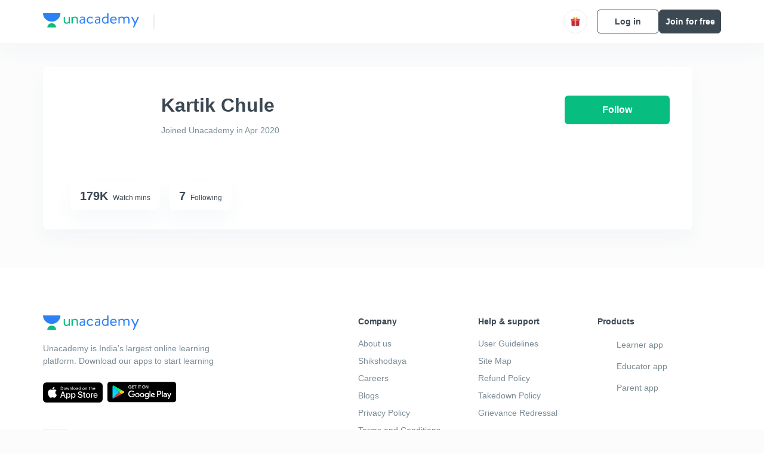

--- FILE ---
content_type: application/javascript
request_url: https://static.uacdn.net/production/_next/static/chunks/8567.22a6fef46c0f31af.js
body_size: 495
content:
"use strict";(self.webpackChunk_N_E=self.webpackChunk_N_E||[]).push([[8567],{8567:function(e,l,r){r.r(l);var t=r(35944),i=r(16829),a=r(45697),d=r.n(a),n=r(81080),o=r(82055),u=r(62404),s=r(46829),p=r(73817);let c=(0,i.default)("div",{target:"edsjmkd0",label:"ListContainer"})("grid-column:1/25;display:grid;grid-template-columns:repeat(24,32px);grid-column-gap:16px;row-gap:32px;padding-bottom:",s.t8.SPACING_8B,";"),m=(0,i.default)("div",{target:"edsjmkd1",label:"TitleInfo"})("display:flex;margin-top:",s.t8.SPACING_12B,";align-items:center;grid-column:span 24;"),g=e=>{var l,r,i;let{username:a}=e,{profileData:{isEducator:d,isExEducator:s}}=(0,o.Z)(a),{learnerCoursesInfo:g}=(0,u.Z)(d||s?null:a);return!d&&!s&&(null==g?void 0:null===(l=g.results)||void 0===l?void 0:l.length)?(0,t.BX)(c,{children:[(0,t.tZ)(m,{children:(0,t.tZ)(n.Z,{color:"var(--color-text-primary)",children:"Courses completed"})}),null==g?void 0:null===(r=g.results)||void 0===r?void 0:null===(i=r.map)||void 0===i?void 0:i.call(r,e=>(0,t.tZ)(p.Z,{label:"Completed courses",courseData:e},e.uid))]}):null};g.propTypes={username:d().string.isRequired},l.default=g}}]);
//# sourceMappingURL=8567.22a6fef46c0f31af.js.map

--- FILE ---
content_type: application/javascript
request_url: https://static.uacdn.net/production/_next/static/chunks/webpack-65eb95c6faeef980.js
body_size: 10161
content:
!function(){"use strict";var c,s,t,a,e,n,f,d,i,u,b,h,j={},k={};function r(c){var s=k[c];if(void 0!==s)return s.exports;var t=k[c]={id:c,loaded:!1,exports:{}},a=!0;try{j[c].call(t.exports,t,t.exports,r),a=!1}finally{a&&delete k[c]}return t.loaded=!0,t.exports}r.m=j,r.amdO={},c=[],r.O=function(s,t,a,e){if(t){e=e||0;for(var n=c.length;n>0&&c[n-1][2]>e;n--)c[n]=c[n-1];c[n]=[t,a,e];return}for(var f=1/0,n=0;n<c.length;n++){for(var t=c[n][0],a=c[n][1],e=c[n][2],d=!0,i=0;i<t.length;i++)f>=e&&Object.keys(r.O).every(function(c){return r.O[c](t[i])})?t.splice(i--,1):(d=!1,e<f&&(f=e));if(d){c.splice(n--,1);var u=a();void 0!==u&&(s=u)}}return s},r.n=function(c){var s=c&&c.__esModule?function(){return c.default}:function(){return c};return r.d(s,{a:s}),s},t=Object.getPrototypeOf?function(c){return Object.getPrototypeOf(c)}:function(c){return c.__proto__},r.t=function(c,a){if(1&a&&(c=this(c)),8&a||"object"==typeof c&&c&&(4&a&&c.__esModule||16&a&&"function"==typeof c.then))return c;var e=Object.create(null);r.r(e);var n={};s=s||[null,t({}),t([]),t(t)];for(var f=2&a&&c;"object"==typeof f&&!~s.indexOf(f);f=t(f))Object.getOwnPropertyNames(f).forEach(function(s){n[s]=function(){return c[s]}});return n.default=function(){return c},r.d(e,n),e},r.d=function(c,s){for(var t in s)r.o(s,t)&&!r.o(c,t)&&Object.defineProperty(c,t,{enumerable:!0,get:s[t]})},r.f={},r.e=function(c){return Promise.all(Object.keys(r.f).reduce(function(s,t){return r.f[t](c,s),s},[]))},r.u=function(c){return 67517===c?"static/chunks/"+c+".31849a79670eacac.js":69749===c?"static/chunks/"+c+".bbd46595720dc2b1.js":95668===c?"static/chunks/"+c+".789434b314a1bf2e.js":3209===c?"static/chunks/3209.9b331434c61215ad.js":99351===c?"static/chunks/"+c+".9578bcac08d248b2.js":84941===c?"static/chunks/"+c+".c88045d54a02f497.js":90698===c?"static/chunks/"+c+".606817d7a7962cf6.js":60630===c?"static/chunks/"+c+".dd096e1cd9fcffb6.js":28820===c?"static/chunks/"+c+".dd7683fc34e113c0.js":26469===c?"static/chunks/"+c+".5dd2cd007a0480ed.js":12406===c?"static/chunks/"+c+".308c05380f73c9f4.js":65575===c?"static/chunks/"+c+".4ebf707bc092b7ce.js":85547===c?"static/chunks/"+c+".2c0cec2df36b2ce9.js":16616===c?"static/chunks/"+c+".66acc763ae7c8b99.js":20206===c?"static/chunks/"+c+".b583679052bf81a4.js":21974===c?"static/chunks/"+c+".709e4a3ccfc3177e.js":1180===c?"static/chunks/1180.174cbd7893206486.js":74179===c?"static/chunks/"+c+".814f5f6a56b5977c.js":20682===c?"static/chunks/"+c+".d20d6ba2d28503b7.js":57818===c?"static/chunks/"+c+".c7dc5ae0d094bc75.js":19147===c?"static/chunks/"+c+".22474c5880c43e86.js":15234===c?"static/chunks/"+c+".ae42fb64a4ff7cd9.js":26636===c?"static/chunks/"+c+".e77cd676140f7128.js":47355===c?"static/chunks/"+c+".ad29890b7af7a9a8.js":3406===c?"static/chunks/3406.9b8750c1dece5415.js":98684===c?"static/chunks/"+c+".ead9592f205c4b6d.js":62084===c?"static/chunks/"+c+".d14439c216b52e07.js":56888===c?"static/chunks/"+c+".08b44ad8a3682d0a.js":29331===c?"static/chunks/"+c+".bc8ad2a3d2e2c492.js":8652===c?"static/chunks/8652.e6a8242f537a7d73.js":87288===c?"static/chunks/"+c+".5ec897395e1b5f74.js":79271===c?"static/chunks/"+c+".b06c673004ef78b7.js":18967===c?"static/chunks/"+c+".c3ee63f101bd1aed.js":42325===c?"static/chunks/"+c+".57fe4af74b1f8f9f.js":11383===c?"static/chunks/"+c+".30f7df5a9d77dd86.js":76049===c?"static/chunks/"+c+".17e0390c1db28a23.js":7427===c?"static/chunks/7427.53cb44dcac2b7958.js":52452===c?"static/chunks/"+c+".fdc7e3e710980e91.js":58237===c?"static/chunks/"+c+".2f2a56c10e5d4bb7.js":1350===c?"static/chunks/1350.117cbabce498143d.js":10007===c?"static/chunks/"+c+".50146bf95d6171b3.js":98840===c?"static/chunks/"+c+".5b323f2cb37baf92.js":45977===c?"static/chunks/"+c+".550b23f416fa07c5.js":88365===c?"static/chunks/"+c+".10a2f48a9a92e72d.js":26178===c?"static/chunks/"+c+".4950ac1d6b8defc7.js":17267===c?"static/chunks/"+c+".b6e05fccbd90b47a.js":93929===c?"static/chunks/"+c+".7c3235116f3065a6.js":62349===c?"static/chunks/"+c+".47221ee967f61440.js":91673===c?"static/chunks/"+c+".d952c395efc50812.js":35998===c?"static/chunks/"+c+".3af741b1a005bb88.js":3803===c?"static/chunks/3803.4b63fc9202a45a85.js":60348===c?"static/chunks/"+c+".95e87f43fb773659.js":72582===c?"static/chunks/"+c+".c336b4f8c930cca9.js":65917===c?"static/chunks/"+c+".54a022e89ef78bfa.js":10753===c?"static/chunks/"+c+".1bb5867ae85ebdd7.js":57873===c?"static/chunks/"+c+".535eeab287ae08fc.js":80456===c?"static/chunks/"+c+".16ce8c06a9364e14.js":8204===c?"static/chunks/8204.f942569ace437503.js":44561===c?"static/chunks/"+c+".8c14bc25711625a7.js":31650===c?"static/chunks/"+c+".98dcb989c01f5564.js":63827===c?"static/chunks/"+c+".5bab44c1d38e99c7.js":62169===c?"static/chunks/"+c+".d5dec219b26bbfbc.js":46839===c?"static/chunks/"+c+".92fcef9314e1e3df.js":16651===c?"static/chunks/"+c+".bf01f206c5ce70f7.js":38548===c?"static/chunks/"+c+".bdf38c82671f01ef.js":92459===c?"static/chunks/"+c+".a60ef3bd0f8de645.js":6323===c?"static/chunks/6323.c69d6b7ccdc1894b.js":81960===c?"static/chunks/"+c+".f3486abcff0af1bd.js":70911===c?"static/chunks/"+c+".98a0fd60c29da9de.js":12884===c?"static/chunks/"+c+".115d3b8ae242bb22.js":80150===c?"static/chunks/"+c+".93b0a3a7bcf43ac7.js":18932===c?"static/chunks/"+c+".1b18b5858950dd8e.js":25472===c?"static/chunks/"+c+".651f58a93815bd61.js":32149===c?"static/chunks/"+c+".e9be17adce29e451.js":7598===c?"static/chunks/7598.b1a79c38a7d6869d.js":54317===c?"static/chunks/"+c+".e77871c8ee2ce745.js":67347===c?"static/chunks/"+c+".b236e42d913aef15.js":6922===c?"static/chunks/6922.14e56c4e2ffeae24.js":83627===c?"static/chunks/"+c+".4c82996380cdaf87.js":21550===c?"static/chunks/"+c+".e5bb1756d3baf689.js":77473===c?"static/chunks/"+c+".8c10cb3e691fbcaa.js":25240===c?"static/chunks/"+c+".9214743a5fd26ce2.js":95941===c?"static/chunks/"+c+".0c4ef685bdce9329.js":59020===c?"static/chunks/"+c+".e921e05325c1256c.js":58924===c?"static/chunks/"+c+".b37e299a35c5943a.js":89546===c?"static/chunks/"+c+".fca4e6a58edfcf21.js":97074===c?"static/chunks/"+c+".604e694ebd151c53.js":2386===c?"static/chunks/2386.9cc67bd09cb5d5ad.js":98267===c?"static/chunks/"+c+".f92120e92fae24d0.js":98388===c?"static/chunks/2fbf9dd2.01507298ae38b595.js":72149===c?"static/chunks/"+c+".244df28e4a7f218f.js":16198===c?"static/chunks/"+c+".55a7378a6d92465c.js":15028===c?"static/chunks/"+c+".bd2bd74f9cf0986b.js":35985===c?"static/chunks/"+c+".b6ea42cf7b70e54b.js":54975===c?"static/chunks/"+c+".b1334027493f2209.js":13045===c?"static/chunks/"+c+".bb48f51f7addf41b.js":37057===c?"static/chunks/"+c+".d004bf123bfeb908.js":75034===c?"static/chunks/"+c+".c02ed234a40b0992.js":80275===c?"static/chunks/"+c+".2b00a67f33921541.js":97186===c?"static/chunks/"+c+".1c25dff1c190a062.js":22937===c?"static/chunks/eabe11fc.29f6d938ca092b54.js":60573===c?"static/chunks/b5f2ed29.0e41f6c8983ae677.js":33359===c?"static/chunks/"+c+".739c2a21f0c670dc.js":24262===c?"static/chunks/"+c+".93716803f624c4b8.js":2041===c?"static/chunks/2041.ec060050eca74770.js":69678===c?"static/chunks/"+c+".b73b6294ea50588d.js":24704===c?"static/chunks/"+c+".e6adda101bb5606a.js":79139===c?"static/chunks/"+c+".0cb8443162ebbdda.js":13319===c?"static/chunks/"+c+".6feb9476fc0f7285.js":25231===c?"static/chunks/"+c+".c81be3d3b175f5b9.js":57237===c?"static/chunks/"+c+".93c0974a3c916030.js":78971===c?"static/chunks/"+c+".6b9b8ffd3d9725f6.js":48606===c?"static/chunks/"+c+".b7a24ec9d8cac6c6.js":53232===c?"static/chunks/"+c+".8841500533ff32ad.js":85769===c?"static/chunks/"+c+".abf55a7ad891fc48.js":15990===c?"static/chunks/"+c+".2b9b735f06b839b6.js":20091===c?"static/chunks/"+c+".91ebc541c94c2e4c.js":33714===c?"static/chunks/fec483df.1d08beadba97160e.js":67847===c?"static/chunks/e78312c5.98d1b2e088f60935.js":40911===c?"static/chunks/d940279a.4d7fe8aaa211624a.js":33521===c?"static/chunks/"+c+".a6973d8abd3a7d9c.js":73617===c?"static/chunks/"+c+".4bcca68ba3440742.js":35644===c?"static/chunks/"+c+".97c8e4326653165d.js":33683===c?"static/chunks/"+c+".3fbf4bee4388351f.js":17734===c?"static/chunks/"+c+".97d37ffa959e4f09.js":72966===c?"static/chunks/"+c+".63b20382e65a63b8.js":24485===c?"static/chunks/"+c+".3265858ea1075ce4.js":61018===c?"static/chunks/"+c+".e262c2e0a55bc889.js":39406===c?"static/chunks/"+c+".1f8d894326688ad2.js":8148===c?"static/chunks/8148.3333c89a99c0ac15.js":7572===c?"static/chunks/7572.8ceb44b9c148ff97.js":61827===c?"static/chunks/"+c+".e50292c84291b673.js":13668===c?"static/chunks/"+c+".f317083e5d46f3ad.js":57904===c?"static/chunks/"+c+".d70fc0b9682c5c68.js":99954===c?"static/chunks/"+c+".a9eef119f0ab25b9.js":27977===c?"static/chunks/"+c+".f59b1416b74f2410.js":6929===c?"static/chunks/6929.d99915539eaefd72.js":73060===c?"static/chunks/"+c+".04a68ccb486fb60d.js":55516===c?"static/chunks/"+c+".9554fc6c231075bf.js":49328===c?"static/chunks/"+c+".d2c3555b1dcfb11b.js":97533===c?"static/chunks/"+c+".09785683dc8783c7.js":23993===c?"static/chunks/"+c+".a9bbbd7de3c1bbd3.js":26776===c?"static/chunks/"+c+".d8796e5011ad4989.js":92304===c?"static/chunks/"+c+".f7680b21c00e6368.js":49093===c?"static/chunks/"+c+".c91a3a141723adf2.js":43437===c?"static/chunks/"+c+".e6aec9cf4a31f834.js":8235===c?"static/chunks/8235.eff7a2f73bd91421.js":15736===c?"static/chunks/"+c+".9055496efa33759f.js":48717===c?"static/chunks/"+c+".6c204936ac419e81.js":61705===c?"static/chunks/"+c+".0a279d3fa7253e65.js":12798===c?"static/chunks/"+c+".6d2bcb1c61534958.js":7750===c?"static/chunks/7750.8d13b38440594ecf.js":66397===c?"static/chunks/"+c+".17326789ca32f042.js":86797===c?"static/chunks/"+c+".d742c67e5be4ed94.js":9193===c?"static/chunks/9193.154bf4bf94a9af59.js":20050===c?"static/chunks/"+c+".58766f575afad33b.js":68763===c?"static/chunks/"+c+".3731664d2fea1acb.js":97321===c?"static/chunks/"+c+".c3af51ed508ff0d8.js":74120===c?"static/chunks/"+c+".50986b8a5dbdd24a.js":83380===c?"static/chunks/"+c+".5593936ac8a53acb.js":94031===c?"static/chunks/"+c+".c1110cbf35fe342c.js":30169===c?"static/chunks/"+c+".cd2652b70d4387b0.js":97055===c?"static/chunks/"+c+".ae85e0b0e18b9d3d.js":59841===c?"static/chunks/"+c+".7c5495526fc1698c.js":37998===c?"static/chunks/"+c+".7e6fd19148b221a7.js":34523===c?"static/chunks/"+c+".6d3835600e1771e5.js":21434===c?"static/chunks/"+c+".c978f259c6734bf1.js":43765===c?"static/chunks/"+c+".5993ce8ba74da417.js":17158===c?"static/chunks/"+c+".7f819a32ed922c48.js":48796===c?"static/chunks/"+c+".65dda9e8fe49383e.js":85333===c?"static/chunks/"+c+".437152694047d4cc.js":77208===c?"static/chunks/"+c+".26ebd6a3d468344b.js":97773===c?"static/chunks/"+c+".b349bf5e7457731b.js":83350===c?"static/chunks/"+c+".7870e6bb58c9bc94.js":95644===c?"static/chunks/"+c+".6105fa8dab6c69a8.js":98715===c?"static/chunks/"+c+".ca3f2264e530a045.js":76020===c?"static/chunks/"+c+".b2e5232c7278c0c2.js":2125===c?"static/chunks/2125.35dde2299226f1fb.js":12902===c?"static/chunks/"+c+".b6190f0b84dd170e.js":97524===c?"static/chunks/"+c+".5efb909eebd74866.js":85465===c?"static/chunks/"+c+".c9e4234eb28d9d59.js":15710===c?"static/chunks/"+c+".a768bbf266206111.js":96374===c?"static/chunks/"+c+".f2d9f50db4a143fa.js":34804===c?"static/chunks/"+c+".6706c041301a09af.js":48536===c?"static/chunks/"+c+".c4248034ba353897.js":97477===c?"static/chunks/"+c+".1c6b8d9276cccba5.js":13773===c?"static/chunks/"+c+".04233b97213bb0d0.js":60191===c?"static/chunks/"+c+".36f372c743ed61eb.js":85722===c?"static/chunks/"+c+".c759e81bc91420ea.js":25942===c?"static/chunks/"+c+".c6d6dcf7faa96858.js":72740===c?"static/chunks/"+c+".44408a9362b8e1d3.js":48054===c?"static/chunks/"+c+".e28fccee56a32740.js":98244===c?"static/chunks/"+c+".9410baeafeef5840.js":65973===c?"static/chunks/"+c+".ca73b91b0ac0e9a3.js":50159===c?"static/chunks/"+c+".90a760eeca56d9e6.js":98391===c?"static/chunks/"+c+".2db9a9ec0b3ba4c4.js":1179===c?"static/chunks/1179.6e06e0faf45ae5b9.js":55325===c?"static/chunks/"+c+".3b058a2dd414a6ff.js":26117===c?"static/chunks/"+c+".95cee34ab0aa0987.js":51996===c?"static/chunks/"+c+".2fde1370ded6c30f.js":57713===c?"static/chunks/"+c+".865d40ab9570b52a.js":33701===c?"static/chunks/"+c+".929b11a072edec2b.js":50943===c?"static/chunks/"+c+".a20253dfc221ad77.js":93433===c?"static/chunks/"+c+".4163d135181a689f.js":28647===c?"static/chunks/"+c+".07cf5364ba40f925.js":64971===c?"static/chunks/"+c+".2f7e9a72230f028c.js":77794===c?"static/chunks/"+c+".fdf7da3983027916.js":35115===c?"static/chunks/"+c+".35e502a13a13377c.js":69071===c?"static/chunks/"+c+".f990883328e13001.js":48487===c?"static/chunks/"+c+".2465550c794a62bd.js":325===c?"static/chunks/325.2479dd3b2c019ea6.js":7703===c?"static/chunks/7703.334507ec9045eb11.js":60857===c?"static/chunks/"+c+".86cf703d05e739d1.js":29305===c?"static/chunks/"+c+".0e86b7a334bb4c4f.js":75488===c?"static/chunks/"+c+".52b67bb1a762073b.js":6176===c?"static/chunks/6176.ebab94e470d691b7.js":98530===c?"static/chunks/"+c+".f3c11f2abcd2c398.js":24737===c?"static/chunks/"+c+".6981f4fcce5b67b5.js":18661===c?"static/chunks/"+c+".ddca4f453a23b5e8.js":93390===c?"static/chunks/"+c+".c8b77f666ff89f61.js":42795===c?"static/chunks/"+c+".95e9c5db213a88e1.js":60026===c?"static/chunks/"+c+".760438af9f4c538c.js":31601===c?"static/chunks/"+c+".6f99c1196ce0dedf.js":54950===c?"static/chunks/"+c+".c8b2c5e605ab70c8.js":8719===c?"static/chunks/8719.b1be37c14bb0c01d.js":4141===c?"static/chunks/4141.10813bf6f12eeea1.js":40702===c?"static/chunks/"+c+".9bb298f70d10cae6.js":87956===c?"static/chunks/"+c+".fc1af0a8ac4db6ac.js":85299===c?"static/chunks/"+c+".a22e74bf9a7e3b62.js":11721===c?"static/chunks/"+c+".810454675916e35c.js":15203===c?"static/chunks/"+c+".de2108ef91099916.js":10254===c?"static/chunks/"+c+".7aeea4a71d4f47ed.js":2218===c?"static/chunks/2218.cc966c68ac0bcaf6.js":48867===c?"static/chunks/"+c+".59585087ca24dff6.js":33794===c?"static/chunks/"+c+".31deb64f56671d61.js":43979===c?"static/chunks/"+c+".1a845b6d83005ed3.js":9353===c?"static/chunks/9353.eaec2698456a8394.js":53850===c?"static/chunks/"+c+".116de6fcbc026a61.js":1524===c?"static/chunks/1524.a5d588252d585dd8.js":39414===c?"static/chunks/"+c+".298619bc44783d50.js":71521===c?"static/chunks/"+c+".2809353071169023.js":50072===c?"static/chunks/"+c+".f94528c7b72464f1.js":4832===c?"static/chunks/4832.29e9bf1ad90e16dd.js":55650===c?"static/chunks/"+c+".8a0db9479b524a64.js":22279===c?"static/chunks/"+c+".bf576cad4a8c6535.js":94623===c?"static/chunks/"+c+".c0061784975cf073.js":9948===c?"static/chunks/9948.34e115dcf0ac3db6.js":8718===c?"static/chunks/8718.db84532e5b9066d7.js":73740===c?"static/chunks/"+c+".642b928761305616.js":66745===c?"static/chunks/"+c+".489e8b0b1d2e8102.js":66163===c?"static/chunks/"+c+".5d5017dc76f1aae3.js":83283===c?"static/chunks/"+c+".66024a29dbedf992.js":33913===c?"static/chunks/"+c+".69e9c68f5bff4235.js":13797===c?"static/chunks/"+c+".b04c04d38b2fd17d.js":90675===c?"static/chunks/"+c+".2385d806cfd03427.js":94671===c?"static/chunks/"+c+".81e4ca37674696a1.js":71445===c?"static/chunks/"+c+".361f41fb4e51523e.js":91761===c?"static/chunks/"+c+".8e507b78ee517b82.js":94370===c?"static/chunks/"+c+".1e1811a68d06ff76.js":71868===c?"static/chunks/"+c+".22cdc8316d14f47f.js":56592===c?"static/chunks/"+c+".f41ade958e752068.js":85275===c?"static/chunks/"+c+".d316dfdf60d11de0.js":92442===c?"static/chunks/"+c+".fc40e925b4068e25.js":38798===c?"static/chunks/"+c+".be97b2e9f3a36638.js":50126===c?"static/chunks/"+c+".f49f7e01ece4054d.js":92709===c?"static/chunks/"+c+".e2129867bc7b1233.js":84458===c?"static/chunks/"+c+".e253696c6be15b1b.js":67476===c?"static/chunks/"+c+".f927d253c773635c.js":45492===c?"static/chunks/"+c+".c8c984c5829667b1.js":32138===c?"static/chunks/"+c+".fd4de15930762d14.js":20548===c?"static/chunks/"+c+".2b3ed3097127ed18.js":75594===c?"static/chunks/"+c+".5d4b43c061f79067.js":7937===c?"static/chunks/7937.497cf15ac1c1167c.js":28658===c?"static/chunks/"+c+".db84c7ed59d5fcd9.js":96949===c?"static/chunks/"+c+".5e14c2551c060139.js":97591===c?"static/chunks/"+c+".67a5c329fedd02a3.js":65805===c?"static/chunks/"+c+".3340dc7c2edaf244.js":23978===c?"static/chunks/"+c+".e69c4caeab5e9d61.js":88029===c?"static/chunks/"+c+".86cba5c0057615ee.js":58831===c?"static/chunks/"+c+".c8dacbb15c165d06.js":26696===c?"static/chunks/"+c+".6028ee2e85ed5d5c.js":75===c?"static/chunks/75.02b269a05396962f.js":75834===c?"static/chunks/"+c+".69e8b76dc882dc43.js":84746===c?"static/chunks/"+c+".33b3acc85dfac106.js":17547===c?"static/chunks/"+c+".a0effdcb8acda940.js":70408===c?"static/chunks/"+c+".a5e2dfdc7968fcd3.js":29099===c?"static/chunks/"+c+".c26e263cd46f72c4.js":80961===c?"static/chunks/"+c+".c0b06a10c59973f6.js":59944===c?"static/chunks/"+c+".9e3b3d95dfcedc16.js":30524===c?"static/chunks/"+c+".01174d6e9fa48784.js":47173===c?"static/chunks/"+c+".28d5ce66e6543eeb.js":89524===c?"static/chunks/"+c+".b55fe9d7a75e3054.js":63080===c?"static/chunks/"+c+".452462a06a9cbc06.js":59523===c?"static/chunks/"+c+".35c67891e111f490.js":34439===c?"static/chunks/"+c+".d227fa0029faa5c9.js":76527===c?"static/chunks/"+c+".42115969cc505b31.js":57932===c?"static/chunks/"+c+".6facb6f1818b7d2c.js":56672===c?"static/chunks/"+c+".6d0ac626d1ff3ce1.js":28079===c?"static/chunks/"+c+".b7692759985aec98.js":79352===c?"static/chunks/"+c+".0b102c373e98c0dd.js":39943===c?"static/chunks/"+c+".e640b89a8fc4a327.js":46803===c?"static/chunks/"+c+".117904e86e0b0f29.js":39737===c?"static/chunks/"+c+".b6a31efe489122e2.js":28826===c?"static/chunks/"+c+".6b938332c44c92d2.js":68830===c?"static/chunks/"+c+".532cb46c3a481835.js":44800===c?"static/chunks/"+c+".7cb34589c56b01e2.js":48327===c?"static/chunks/"+c+".1ff56a41f34832b6.js":61556===c?"static/chunks/"+c+".4e1bfb2f866cfb0f.js":14058===c?"static/chunks/"+c+".7605fb5ef01a981e.js":84593===c?"static/chunks/"+c+".0e952721d692decf.js":83362===c?"static/chunks/"+c+".8958c3e5406de91b.js":40326===c?"static/chunks/"+c+".bca73799c293843b.js":71444===c?"static/chunks/"+c+".659132601dd8f67a.js":37342===c?"static/chunks/"+c+".add0a8eaeb7be4e0.js":1422===c?"static/chunks/1422.34443bac930e5d0a.js":91952===c?"static/chunks/"+c+".fdcbf4bb913621a7.js":19509===c?"static/chunks/"+c+".59ebe9af2374bbf2.js":4874===c?"static/chunks/4874.90599059036781bf.js":24155===c?"static/chunks/"+c+".179f8fc463b4533c.js":8954===c?"static/chunks/8954.e26522dde7437456.js":19908===c?"static/chunks/"+c+".0daa21afc5921f93.js":99283===c?"static/chunks/"+c+".aaef48dbda4e81ac.js":76817===c?"static/chunks/"+c+".07d4e1df9621e6b0.js":8567===c?"static/chunks/8567.22a6fef46c0f31af.js":83496===c?"static/chunks/"+c+".bed5b9a4927875cc.js":24516===c?"static/chunks/"+c+".fe4f0eb6c662baf1.js":79200===c?"static/chunks/"+c+".a5486a5aa838299a.js":32849===c?"static/chunks/"+c+".ab7e4f606c3b31cd.js":45754===c?"static/chunks/"+c+".6ebf1c0a08288516.js":81727===c?"static/chunks/"+c+".d0e9b1040b879d1e.js":57884===c?"static/chunks/"+c+".6c13c153bc42d67f.js":41126===c?"static/chunks/"+c+".29cb16ab8977d051.js":31559===c?"static/chunks/"+c+".d9aa7970a09069a0.js":68357===c?"static/chunks/"+c+".eb40d2da8d9edc5b.js":22407===c?"static/chunks/"+c+".102fc6e1fa117f65.js":18012===c?"static/chunks/"+c+".b8f0ef3a09ba350c.js":79416===c?"static/chunks/"+c+".d879029a7e624b68.js":42689===c?"static/chunks/"+c+".fd228aa897f94a1c.js":11384===c?"static/chunks/"+c+".f839dc889c850f7e.js":98279===c?"static/chunks/"+c+".128d82725abc5286.js":60162===c?"static/chunks/"+c+".44d3e16ec646e6ae.js":58174===c?"static/chunks/"+c+".89c921090bac1d96.js":32917===c?"static/chunks/"+c+".8a66d95ec14d45ad.js":42975===c?"static/chunks/"+c+".e6d2e64446b3f9bf.js":11781===c?"static/chunks/"+c+".959dc9f6843971bd.js":78947===c?"static/chunks/"+c+".b87affe71eb95485.js":23785===c?"static/chunks/"+c+".4500ddd7b1f68e03.js":25133===c?"static/chunks/"+c+".b24d75b3ab390725.js":56004===c?"static/chunks/"+c+".b696118a50f4d574.js":46512===c?"static/chunks/"+c+".086df8219e685b09.js":39879===c?"static/chunks/"+c+".7f70d27bba8b29e1.js":14868===c?"static/chunks/"+c+".11b1c821fc8c8acb.js":96473===c?"static/chunks/"+c+".d301cf06879ef661.js":53230===c?"static/chunks/"+c+".d82fd1158d0f3ecb.js":91970===c?"static/chunks/"+c+".b4849fbe91c40946.js":53973===c?"static/chunks/"+c+".d28402aacc0536b3.js":90724===c?"static/chunks/"+c+".4b3e6b8d1e6278dd.js":74495===c?"static/chunks/"+c+".6f00b34f43627e5b.js":15916===c?"static/chunks/"+c+".eaf7570174dc0764.js":50583===c?"static/chunks/"+c+".b6998b877b0b35a5.js":12444===c?"static/chunks/"+c+".0674712970b84d55.js":74181===c?"static/chunks/"+c+".6c9ebb748288ec1f.js":77031===c?"static/chunks/"+c+".f712e752177ef9c8.js":69769===c?"static/chunks/"+c+".8c1dd413c31bee3a.js":99599===c?"static/chunks/"+c+".3b8eed427c200356.js":46026===c?"static/chunks/"+c+".8285413a6b406041.js":54484===c?"static/chunks/"+c+".9106ae0c09a5c120.js":14149===c?"static/chunks/"+c+".c8de99cd14f429ab.js":7846===c?"static/chunks/7846.73c32c274a6b9fb7.js":82964===c?"static/chunks/"+c+".f41418663fe0aada.js":15068===c?"static/chunks/"+c+".52c8d9a4f0602aa2.js":13376===c?"static/chunks/"+c+".b28272a224385bbc.js":15443===c?"static/chunks/ad7f724d.cf12e2fbe95b2629.js":27856===c?"static/chunks/"+c+".b5fc06ba135bf5e8.js":46350===c?"static/chunks/72a30a16.5a816605db93d607.js":46840===c?"static/chunks/"+c+".66dc2d944b164619.js":16057===c?"static/chunks/"+c+".da5992843c9d77b1.js":93923===c?"static/chunks/"+c+".307a1de6984e0c3f.js":91745===c?"static/chunks/"+c+".1598653d1b3912b4.js":11427===c?"static/chunks/"+c+".fef7333ed1148360.js":79670===c?"static/chunks/"+c+".94dd192165b0dfba.js":49975===c?"static/chunks/"+c+".1a1c21321ad8b681.js":49015===c?"static/chunks/"+c+".0d0f2fc69f480044.js":8694===c?"static/chunks/8694.7c197ef3d6d54bde.js":27863===c?"static/chunks/"+c+".218cae8dbba62f64.js":58947===c?"static/chunks/"+c+".68fa8287fc7855b0.js":71769===c?"static/chunks/"+c+".7e95cb3bf6efda71.js":17161===c?"static/chunks/"+c+".7866a65c3878aec6.js":4161===c?"static/chunks/4161.11000f849ffbb33b.js":50893===c?"static/chunks/"+c+".dbb5bf36e86a8789.js":48243===c?"static/chunks/"+c+".6326abe700c83c8b.js":26924===c?"static/chunks/"+c+".6a26622849ad3a2d.js":12535===c?"static/chunks/"+c+".b52a97425b8b9646.js":91531===c?"static/chunks/planner-main-v2.web-worker.0701f9fc.js":86255===c?"static/chunks/planner-main.web-worker.0701f9fc.js":97466===c?"static/chunks/planner-items-fetcher.web-worker.0701f9fc.js":"static/chunks/"+(53662===c?"29107295":c)+"-"+({868:"f2054ee19048d5cd",1314:"281d9ba191cfd713",2185:"515a773abe8a6bea",5566:"7c63988a5b741702",9703:"7303174e36adf75f",11559:"a57e6f129f3c3348",13025:"322410a968151173",15849:"f964da9524662179",16766:"e5543847612c149a",17321:"af3b2419f8e1be95",17372:"b7ea53d36312abdd",17857:"7c38bce43ec8c533",18181:"c60d621c987fa1c6",18551:"4fe1e427226fd264",21322:"eca98eb8746461ff",21659:"52701b41ad984fcf",23752:"fbc8a69bc2db1c73",24099:"27c10b8a79a92ef3",24194:"3a8441767ea0a941",26013:"0084bda2a6ff4ebd",26192:"d542ac8729503219",29238:"eff5ec7b6d72fd91",34326:"89c30ec127af1065",34354:"108fa122fd5a530b",35002:"3cf387de2026a8da",35303:"0dc2cd0f75d6182a",35535:"62bd417c97a180cd",35882:"b1d8bed0baee2e7f",35895:"84e33e44f01ff070",36658:"9d9d4711b763bf23",36688:"955528e047729d4e",37085:"0bbc13b5eb18b404",37547:"2724f16dcf542d6f",40150:"e5102645d74a7bf6",42298:"4bfb405466abc490",43433:"13730999ec18db9e",44114:"7ff78e37ae914ae0",45858:"8ef1314e796184bf",46790:"f776ea53d39ec6ed",46834:"a8b0076f79c696b1",47609:"faf998fb6012549b",48764:"398bdcf95c5271e9",48816:"141650f6fca6ae96",50361:"2e4664fde80d339a",53662:"e58449d2aa441628",53737:"92019996fa69e44b",54283:"16b8840a05b62a0a",54586:"97f93ea73104d10c",55327:"4e0d2709526a134d",55489:"68cd429d0f359f12",55527:"3fd5c3b93e855685",56361:"96ff33d121fc247e",57049:"893c7d1b3890e939",57131:"26b333bdb760cd2b",61944:"c7e140a4d8b78fdf",65966:"544f897c4f3ec6d5",67396:"69feacaeb65c3a9c",67669:"2c93b34b6077ca06",68231:"c0dbc2c44397a166",68794:"bcabfab7673bb8f0",69186:"374e3a5913c33a1b",72327:"e6a01d9bdd3ca5a8",72602:"305f48fea03da396",74061:"f204c619912d6ea7",75430:"299eb0e39ae89af2",76075:"0df6dbc2199a1f5f",79253:"00dbf202a253334e",80555:"7311568fd513fd02",82492:"c3b8df39b65cc4fc",87769:"0373b158bd3478e0",87791:"b7a702206a296e5f",88460:"345ffd3c5e1b175e",89755:"1a9999752ce09eac",91686:"c2336e9210b422e9",92293:"bc53420204a1c09b",93419:"2acb8f3b8ef0deec",94637:"5258760e340a556c",94756:"e16454523ea7b8f8",97680:"f2e59d99346385bb",97846:"680b5b5176c14b25"})[c]+".js"},r.miniCssF=function(c){return"static/css/"+({2774:"be22c9397d39f778",30735:"726eb804d4057c2a",41015:"be22c9397d39f778",48243:"be22c9397d39f778"})[c]+".css"},r.g=function(){if("object"==typeof globalThis)return globalThis;try{return this||Function("return this")()}catch(c){if("object"==typeof window)return window}}(),r.hmd=function(c){return(c=Object.create(c)).children||(c.children=[]),Object.defineProperty(c,"exports",{enumerable:!0,set:function(){throw Error("ES Modules may not assign module.exports or exports.*, Use ESM export syntax, instead: "+c.id)}}),c},r.o=function(c,s){return Object.prototype.hasOwnProperty.call(c,s)},a={},e="_N_E:",r.l=function(c,s,t,n){if(a[c]){a[c].push(s);return}if(void 0!==t)for(var f,d,i=document.getElementsByTagName("script"),u=0;u<i.length;u++){var b=i[u];if(b.getAttribute("src")==c||b.getAttribute("data-webpack")==e+t){f=b;break}}f||(d=!0,(f=document.createElement("script")).charset="utf-8",f.timeout=120,r.nc&&f.setAttribute("nonce",r.nc),f.setAttribute("data-webpack",e+t),f.src=r.tu(c)),a[c]=[s];var h=function(s,t){f.onerror=f.onload=null,clearTimeout(j);var e=a[c];if(delete a[c],f.parentNode&&f.parentNode.removeChild(f),e&&e.forEach(function(c){return c(t)}),s)return s(t)},j=setTimeout(h.bind(null,void 0,{type:"timeout",target:f}),12e4);f.onerror=h.bind(null,f.onerror),f.onload=h.bind(null,f.onload),d&&document.head.appendChild(f)},r.r=function(c){"undefined"!=typeof Symbol&&Symbol.toStringTag&&Object.defineProperty(c,Symbol.toStringTag,{value:"Module"}),Object.defineProperty(c,"__esModule",{value:!0})},r.nmd=function(c){return c.paths=[],c.children||(c.children=[]),c},r.tt=function(){return void 0===n&&(n={createScriptURL:function(c){return c}},"undefined"!=typeof trustedTypes&&trustedTypes.createPolicy&&(n=trustedTypes.createPolicy("nextjs#bundler",n))),n},r.tu=function(c){return r.tt().createScriptURL(c)},r.p="https://static.uacdn.net/production/_next/",f=function(c,s,t,a){var e=document.createElement("link");return e.rel="stylesheet",e.type="text/css",e.onerror=e.onload=function(n){if(e.onerror=e.onload=null,"load"===n.type)t();else{var f=n&&("load"===n.type?"missing":n.type),d=n&&n.target&&n.target.href||s,i=Error("Loading CSS chunk "+c+" failed.\n("+d+")");i.code="CSS_CHUNK_LOAD_FAILED",i.type=f,i.request=d,e.parentNode.removeChild(e),a(i)}},e.href=s,document.head.appendChild(e),e},d=function(c,s){for(var t=document.getElementsByTagName("link"),a=0;a<t.length;a++){var e=t[a],n=e.getAttribute("data-href")||e.getAttribute("href");if("stylesheet"===e.rel&&(n===c||n===s))return e}for(var f=document.getElementsByTagName("style"),a=0;a<f.length;a++){var e=f[a],n=e.getAttribute("data-href");if(n===c||n===s)return e}},i={62272:0},r.f.miniCss=function(c,s){i[c]?s.push(i[c]):0!==i[c]&&({48243:1})[c]&&s.push(i[c]=new Promise(function(s,t){var a=r.miniCssF(c),e=r.p+a;if(d(a,e))return s();f(c,e,s,t)}).then(function(){i[c]=0},function(s){throw delete i[c],s}))},r.b=document.baseURI||self.location.href,u={62272:0},r.f.j=function(c,s){var t=r.o(u,c)?u[c]:void 0;if(0!==t){if(t)s.push(t[2]);else if(62272!=c){var a=new Promise(function(s,a){t=u[c]=[s,a]});s.push(t[2]=a);var e=r.p+r.u(c),n=Error();r.l(e,function(s){if(r.o(u,c)&&(0!==(t=u[c])&&(u[c]=void 0),t)){var a=s&&("load"===s.type?"missing":s.type),e=s&&s.target&&s.target.src;n.message="Loading chunk "+c+" failed.\n("+a+": "+e+")",n.name="ChunkLoadError",n.type=a,n.request=e,t[1](n)}},"chunk-"+c,c)}else u[c]=0}},r.O.j=function(c){return 0===u[c]},b=function(c,s){var t,a,e=s[0],n=s[1],f=s[2],d=0;if(e.some(function(c){return 0!==u[c]})){for(t in n)r.o(n,t)&&(r.m[t]=n[t]);if(f)var i=f(r)}for(c&&c(s);d<e.length;d++)a=e[d],r.o(u,a)&&u[a]&&u[a][0](),u[a]=0;return r.O(i)},(h=self.webpackChunk_N_E=self.webpackChunk_N_E||[]).forEach(b.bind(null,0)),h.push=b.bind(null,h.push.bind(h))}();
//# sourceMappingURL=webpack-65eb95c6faeef980.js.map

--- FILE ---
content_type: application/javascript
request_url: https://static.uacdn.net/production/_next/static/chunks/49849-fa479a7c566fd87a.js
body_size: 5929
content:
(self.webpackChunk_N_E=self.webpackChunk_N_E||[]).push([[49849],{75555:function(e,t,r){"use strict";Object.defineProperty(t,"__esModule",{value:!0});var n=r(44759),i=function(e){if(e&&e.__esModule)return e;var t={};if(null!=e)for(var r in e)Object.prototype.hasOwnProperty.call(e,r)&&(t[r]=e[r]);return t.default=e,t}(r(67294)),a=r(85893),l=i.forwardRef((e,t)=>{let{className:r,color:i,height:l=20,width:o=16}=e;return a.jsxs.call(void 0,n.b,{className:r,ref:t,width:o,height:l,color:i,viewBox:"0 0 16 20",children:[a.jsx.call(void 0,"path",{d:"M10.25 6.75C10.25 7.99264 9.24264 9 8 9C6.75736 9 5.75 7.99264 5.75 6.75C5.75 5.50736 6.75736 4.5 8 4.5C9.24264 4.5 10.25 5.50736 10.25 6.75Z",stroke:"#7A8B94","stroke-width":"0.9"}),a.jsx.call(void 0,"path",{d:"M12.5 11.1522C12.5 13.5534 10.4853 15.5 8 15.5C5.51472 15.5 3.5 13.5534 3.5 11.1522V10.7931C3.5 10.5912 3.58625 10.5 3.79522 10.5H12.0385C12.2474 10.5 12.5 10.5912 12.5 10.7931V11.1522Z",stroke:"#7A8B94","stroke-width":"0.9"})]})});l.displayName="Person",t.a=l,t.b=l},40616:function(e,t,r){"use strict";Object.defineProperty(t,"__esModule",{value:!0});var n=r(44759),i=function(e){if(e&&e.__esModule)return e;var t={};if(null!=e)for(var r in e)Object.prototype.hasOwnProperty.call(e,r)&&(t[r]=e[r]);return t.default=e,t}(r(67294)),a=r(85893),l=i.forwardRef((e,t)=>{let{className:r,color:i,height:l=20,width:o=16}=e;return a.jsxs.call(void 0,n.b,{className:r,ref:t,width:o,height:l,color:i,viewBox:"0 0 16 20",children:[a.jsx.call(void 0,"path",{"fill-rule":"evenodd","clip-rule":"evenodd",d:"M8.22201 7.00163V15.3314C8.22188 15.816 7.95877 16.2624 7.53483 16.4972C7.11089 16.732 6.59291 16.7183 6.18201 16.4614L3.51534 14.7947C3.12534 14.5512 2.88846 14.1238 2.88867 13.664V5.33497C2.88874 4.85029 3.15178 4.40382 3.5757 4.16887C3.99961 3.93391 4.51764 3.94748 4.92867 4.2043L7.59534 5.87097C7.98534 6.11447 8.22222 6.54186 8.22201 7.00163V7.00163Z",stroke:"#7A8B94","stroke-linecap":"round","stroke-linejoin":"round"}),a.jsx.call(void 0,"path",{d:"M12.8888 12.1666V14C12.8889 14.3536 12.7485 14.6928 12.4984 14.9429C12.2483 15.1929 11.9092 15.3334 11.5555 15.3333H8.22217",stroke:"#7A8B94","stroke-linecap":"round","stroke-linejoin":"round"}),a.jsx.call(void 0,"path",{d:"M4.22217 4H11.5555C11.9092 3.9999 12.2483 4.14035 12.4984 4.39042C12.7485 4.64049 12.8889 4.97968 12.8888 5.33333V12",stroke:"#7A8B94","stroke-linecap":"round","stroke-linejoin":"round"}),a.jsx.call(void 0,"path",{d:"M6.22201 10V11.3333",stroke:"#7A8B94","stroke-linecap":"round","stroke-linejoin":"round"})]})});l.displayName="CentreDoor",t.a=l,t.b=l},98746:function(e,t,r){"use strict";Object.defineProperty(t,"__esModule",{value:!0});var n=r(44759),i=function(e){if(e&&e.__esModule)return e;var t={};if(null!=e)for(var r in e)Object.prototype.hasOwnProperty.call(e,r)&&(t[r]=e[r]);return t.default=e,t}(r(67294)),a=r(85893),l=i.forwardRef((e,t)=>{let{className:r,color:i,height:l=20,width:o=16}=e;return a.jsx.call(void 0,n.b,{className:r,ref:t,width:o,height:l,color:i,viewBox:"0 0 16 20",children:a.jsx.call(void 0,"path",{"fill-rule":"evenodd","clip-rule":"evenodd",d:"M5.07041 5C5.3131 5 5.50985 5.19444 5.50985 5.4343V6.39997C7.16668 6.25415 8.83335 6.25415 10.4902 6.39997V5.4343C10.4902 5.19444 10.6869 5 10.9296 5C11.1723 5 11.3691 5.19444 11.3691 5.4343V6.48614C12.2439 6.60839 12.935 7.29222 13.052 8.16451L13.1027 8.54261C13.316 10.1329 13.2976 11.7452 13.048 13.3304C12.9244 14.1156 12.2789 14.7188 11.4786 14.7967L10.7796 14.8649C8.93103 15.045 7.06897 15.045 5.22036 14.8649L4.52135 14.7967C3.72113 14.7188 3.07565 14.1156 2.95201 13.3304C2.70243 11.7452 2.68401 10.1329 2.89731 8.54261L2.94802 8.16451C3.06502 7.29221 3.75614 6.60837 4.63097 6.48613V5.4343C4.63097 5.19444 4.82771 5 5.07041 5ZM5.33124 7.28894C7.10611 7.11596 8.89389 7.11596 10.6688 7.28894L11.1993 7.34065C11.7071 7.39014 12.1137 7.77868 12.1807 8.27865L12.2314 8.65675C12.2491 8.78884 12.2652 8.92109 12.2795 9.05347H3.72048C3.73482 8.92109 3.75085 8.78884 3.76857 8.65675L3.81928 8.27865C3.88634 7.77868 4.29287 7.39014 4.80071 7.34065L5.33124 7.28894ZM3.65062 9.92207C3.59309 11.0154 3.64977 12.1128 3.82044 13.1968C3.88246 13.5907 4.20623 13.8932 4.60761 13.9323L5.30661 14.0005C7.09786 14.175 8.90214 14.175 10.6934 14.0005L11.3924 13.9323C11.7938 13.8932 12.1175 13.5907 12.1796 13.1968C12.3502 12.1128 12.4069 11.0154 12.3494 9.92207H3.65062Z",fill:"#7A8B94"})})});l.displayName="CalendarIcon",t.a=l,t.b=l},94271:function(){},79215:function(e,t,r){"use strict";Object.defineProperty(t,"__esModule",{value:!0});var n=r(44759),i=function(e){if(e&&e.__esModule)return e;var t={};if(null!=e)for(var r in e)Object.prototype.hasOwnProperty.call(e,r)&&(t[r]=e[r]);return t.default=e,t}(r(67294)),a=r(85893),l=i.forwardRef((e,t)=>{let{className:r,color:i,height:l=24,width:o=24}=e;return a.jsx.call(void 0,n.b,{className:r,ref:t,color:i,width:o,height:l,viewBox:"0 0 24 24",children:a.jsx.call(void 0,"path",{fillRule:"evenodd",clipRule:"evenodd",d:"M17.7225 8.28007C18.0925 8.65284 18.0925 9.25723 17.7225 9.63L12.6699 14.7209C12.2999 15.0937 11.7001 15.0937 11.3301 14.7209L6.27748 9.63C5.90751 9.25723 5.90751 8.65284 6.27748 8.28007C6.64745 7.9073 7.24729 7.9073 7.61726 8.28007L12 12.696L16.3827 8.28007C16.7527 7.90729 17.3526 7.90729 17.7225 8.28007Z",fill:"currentcolor"})})});l.displayName="BottomChevron",t.a=l,t.b=l},4784:function(e,t,r){"use strict";Object.defineProperty(t,"__esModule",{value:!0});var n,i=r(74623),a=r(42310),l=r(47076),o=function(e){if(e&&e.__esModule)return e;var t={};if(null!=e)for(var r in e)Object.prototype.hasOwnProperty.call(e,r)&&(t[r]=e[r]);return t.default=e,t}(r(67294)),s=(n=r(16829))&&n.__esModule?n:{default:n},c=r(85893),u=s.default.call(void 0,i.a)`
  display: inline-flex;
  flex-direction: row;
  align-items: center;
  font-weight: 700;
  background-color: ${e=>e.$background};
  padding: ${e=>e.theme.measurements.spacing(2)};
  border-radius: ${e=>e.theme.measurements.shape(1)};
  border: 1px solid ${e=>e.$divider};
  font-size: ${e=>"small"===e.$size?e.theme.measurements.spacing(6):e.theme.measurements.spacing(7)};
  line-height: ${e=>"small"===e.$size?e.theme.measurements.spacing(6):e.theme.measurements.spacing(7)};
`,d=(e,t)=>{let r=a.b.call(void 0);return"solid"===e&&t?{content:r.WHITE,background:t,border:t}:"success"===e?{content:r.GREEN,background:l.b.call(void 0,r.GREEN),border:"transparent"}:"warning"===e?{content:r.ORANGE,background:l.b.call(void 0,r.ORANGE),border:"transparent"}:"disabled"===e?{content:r.SECONDARY,background:r.DIVIDER,border:"transparent"}:{content:r.PRIMARY,background:r.BASE_ONE,border:r.DIVIDER}},f=t.a=o.forwardRef((e,t)=>{let{as:r,variant:n="default",className:i,color:a,children:l,size:o="normal"}=e,{content:s,background:f,border:h}=d(n,a);return c.jsx.call(void 0,u,{as:r||"span",className:i,ref:t,variant:"p2",color:s,$background:f,$divider:h,$size:o,children:l})});f.displayName="Tag",t.a=f,t.b=f},52457:function(e,t,r){"use strict";function n(e){return e&&e.__esModule?e:{default:e}}Object.defineProperty(t,"__esModule",{value:!0});var i=r(4784),a=r(74623),l=r(98746),o=r(64064),s=r(75555),c=r(40616),u=r(42310),d=n(r(16829)),f=n(r(67294)),h=r(85893),p=d.default.a`
  display: flex;
  flex-flow: column;
  cursor: pointer;
  width: fit-content;
  max-width: ${e=>e.theme.measurements.spacing(136)};
`,v=d.default.div`
  display: flex;
  flex-flow: column;
  align-items: center;
  gap: ${e=>e.theme.measurements.spacing(1.5)};
  margin-bottom: ${e=>e.theme.measurements.spacing(1.5)};
`,m=d.default.div`
  width: ${e=>e.$width||"60%"};
  height: ${e=>e.theme.measurements.spacing(1)};
  background: ${e=>e.theme.palette.DIVIDER};
  border-radius: ${e=>e.theme.measurements.shape(5)};
`,g=d.default.div`
  position: relative;
  display: block;
  min-height: fit-content;
  min-width: fit-content;
  height: ${e=>e.theme.measurements.spacing(78)};
  img {
    width: 100%;
    max-width: ${e=>e.theme.measurements.spacing(136)};
    height: ${e=>e.theme.measurements.spacing(78)};
    border-radius: ${e=>e.theme.measurements.shape(2)};
  }
`,x=d.default.div`
  display: flex;
  flex-flow: column;
  position: absolute;
  bottom: ${e=>e.theme.measurements.spacing(6)};
  gap: ${e=>e.theme.measurements.spacing(4)};
  left: ${e=>e.theme.measurements.spacing(6)};
  right: ${e=>e.theme.measurements.spacing(6)};
`,b=d.default.div`
  display: flex;
  align-items: flex-end;
`,w=d.default.div`
  display: flex;
  gap: ${e=>e.theme.measurements.spacing(4)};
  justify-content: flex-start;
  flex: 1;
`,$=d.default.call(void 0,i.a)`
  text-transform: uppercase;
  padding: ${e=>e.theme.measurements.spacing(2)}
    ${e=>e.theme.measurements.spacing(3)};
`,C=d.default.div`
  display: flex;
  flex-flow: column;
  margin-top: ${e=>e.theme.measurements.spacing(6)};
  gap: ${e=>e.theme.measurements.spacing(3)};
`,j=d.default.call(void 0,a.a)`
  line-height: ${e=>e.theme.measurements.spacing(12)};
  font-weight: 600;
`,y=d.default.div`
  display: flex;
  flex-flow: column;
  gap: ${e=>e.theme.measurements.spacing(4)};

  svg {
    color: ${e=>e.theme.palette.SECONDARY};
    margin-right: ${e=>e.theme.measurements.spacing(4)};
  }
`,k=d.default.div`
  display: flex;
  flex-direction: row;
  gap: ${e=>e.theme.measurements.spacing(4)};
  align-items: center;
`,_=d.default.call(void 0,a.a)`
  color: ${e=>e.$topicColor||e.theme.palette.VIOLET};
  font-size: ${e=>e.theme.measurements.spacing(6)};
  font-weight: 700;
  line-height: ${e=>e.theme.measurements.spacing(6)};
  text-transform: uppercase;
  overflow: hidden;
  white-space: nowrap;
  text-overflow: ellipsis;
`,N=d.default.div`
  font-size: ${e=>e.theme.measurements.spacing(7)};
  line-height: ${e=>e.theme.measurements.spacing(10)};
  color: ${e=>e.theme.palette.SECONDARY};
  overflow: hidden;
  text-overflow: ellipsis;
  display: -webkit-box;
  -webkit-line-clamp: 2;
  line-clamp: 2;
  -webkit-box-orient: vertical;
  display: flex;
  align-items: top;
`,O=d.default.call(void 0,N)``,M=d.default.call(void 0,N)``,E=d.default.call(void 0,N)``,R=d.default.call(void 0,N)``,L=d.default.call(void 0,i.a)`
  white-space: nowrap;
`,A=d.default.div`
  margin-top: ${e=>e.theme.measurements.spacing(4)};
  display: flex;
  flex-direction: column;
  gap: ${e=>e.theme.measurements.spacing(3)};
`,B=f.default.forwardRef((e,t)=>{let{title:r,langLabel:n="EN",variant:i,showTopLines:a=!0,isCentreBatch:d=!1,topicName:f,topicColor:N,startsIn:B,batchTiming:P,as:V="a",educatorNames:I,ariaLabel:D,dataTestId:z,className:T,onClick:Z,href:H,newTab:G,thumbnail:S,actionButtons:Y}=e,q=u.b.call(void 0),F=e=>{Z&&(e.preventDefault(),Z(e))};return h.jsxs.call(void 0,p,{ref:t,className:`${T||""} aquilla-batchcard batchcard`,onClick:F,href:H,"aria-label":D,"data-testid":z,title:r,rel:"noopener noreferrer",target:G?"_blank":"_self",as:V,children:[a&&h.jsxs.call(void 0,v,{children:[h.jsx.call(void 0,m,{$width:"60%"}),h.jsx.call(void 0,m,{$width:"75%"})]}),h.jsxs.call(void 0,g,{children:[S?h.jsx.call(void 0,S,{}):"",h.jsx.call(void 0,x,{children:h.jsx.call(void 0,b,{children:h.jsx.call(void 0,w,{children:"live"===i?h.jsx.call(void 0,$,{variant:"solid",color:q.RED,size:"small",children:"Live"}):""})})})]}),h.jsxs.call(void 0,C,{children:[h.jsxs.call(void 0,k,{children:[h.jsx.call(void 0,L,{variant:"default",size:"small",children:n}),h.jsx.call(void 0,_,{as:"div",variant:"p2",$topicColor:N,children:f})]}),h.jsx.call(void 0,j,{as:"div",variant:"h5",children:r}),h.jsxs.call(void 0,y,{children:[d&&h.jsxs.call(void 0,O,{children:[h.jsx.call(void 0,c.b,{height:20,width:16})," Centre"]}),B?h.jsxs.call(void 0,M,{title:B,children:[h.jsx.call(void 0,l.b,{height:20,width:16})," ",B]}):"",P?h.jsxs.call(void 0,E,{children:[h.jsx.call(void 0,o.b,{height:20,width:16})," ",P]}):"",I?h.jsxs.call(void 0,R,{title:I,children:[h.jsx.call(void 0,s.b,{height:20,width:16})," ",I]}):""]}),(null==Y?void 0:Y.length)&&h.jsx.call(void 0,A,{children:Y})]})]})}),P=t.a=B;t.a=P},64064:function(e,t,r){"use strict";Object.defineProperty(t,"__esModule",{value:!0});var n=r(44759),i=function(e){if(e&&e.__esModule)return e;var t={};if(null!=e)for(var r in e)Object.prototype.hasOwnProperty.call(e,r)&&(t[r]=e[r]);return t.default=e,t}(r(67294)),a=r(85893),l=i.forwardRef((e,t)=>{let{className:r,color:i,height:l=20,width:o=16}=e;return a.jsxs.call(void 0,n.b,{className:r,ref:t,width:o,height:l,color:i,viewBox:"0 0 16 20",children:[a.jsx.call(void 0,"path",{d:"M6.08713 5.38184C8.63765 4.32519 11.5615 5.53684 12.6182 8.08736C13.6748 10.6379 12.4632 13.5617 9.91264 14.6184C7.36211 15.675 4.43826 14.4634 3.38161 11.9129C2.32551 9.36235 3.53661 6.4385 6.08713 5.38184",stroke:"#7A8B94","stroke-width":"0.9","stroke-linecap":"round","stroke-linejoin":"round"}),a.jsx.call(void 0,"path",{d:"M7.84326 7.76965V10.3535L9.87435 11.5918",stroke:"#7A8B94","stroke-width":"0.9","stroke-linecap":"round","stroke-linejoin":"round"})]})});l.displayName="Clock",t.a=l,t.b=l},47076:function(e,t){"use strict";Object.defineProperty(t,"__esModule",{value:!0});var r="a-f\\d",n=`#?[${r}]{3}[${r}]?`,i=`#?[${r}]{6}([${r}]{2})?`,a=RegExp(`[^#${r}]`,"gi"),l=RegExp(`^${n}$|^${i}$`,"i"),o=(e,t=.2)=>(function(e,t={}){if("string"!=typeof e||a.test(e)||!l.test(e))throw TypeError("Expected a valid hex string");e=e.replace(/^#/,"");let r=1;8===e.length&&(r=Number.parseInt(e.slice(6,8),16)/255,e=e.slice(0,6)),4===e.length&&(r=Number.parseInt(e.slice(3,4).repeat(2),16)/255,e=e.slice(0,3)),3===e.length&&(e=e[0]+e[0]+e[1]+e[1]+e[2]+e[2]);let n=Number.parseInt(e,16),i=n>>16,o=n>>8&255,s=255&n,c="number"==typeof t.alpha?t.alpha:r;return"array"===t.format?[i,o,s,c]:"css"===t.format?`rgb(${i} ${o} ${s}${1===c?"":` / ${Number((100*c).toFixed(2))}%`})`:{red:i,green:o,blue:s,alpha:c}})(e,{alpha:t,format:"css"}),s=t.b=o;t.a=o,t.b=s},59978:function(e,t,r){"use strict";var n=r(52457);r(94271),r(4784),r(65923),r(74623),r(98746),r(64064),r(75555),r(40616),r(44759),r(42310),r(47076),r(37186);var i=n.a;t.Z=i},51677:function(e,t,r){"use strict";var n=r(79215);r(44759),r(42310),r(37186),n.a,t.ZP=n.b},47443:function(e,t,r){var n=r(42118);e.exports=function(e,t){return!!(null==e?0:e.length)&&n(e,t,0)>-1}},1196:function(e){e.exports=function(e,t,r){for(var n=-1,i=null==e?0:e.length;++n<i;)if(r(t,e[n]))return!0;return!1}},41848:function(e){e.exports=function(e,t,r,n){for(var i=e.length,a=r+(n?1:-1);n?a--:++a<i;)if(t(e[a],a,e))return a;return -1}},97786:function(e,t,r){var n=r(71811),i=r(40327);e.exports=function(e,t){t=n(t,e);for(var r=0,a=t.length;null!=e&&r<a;)e=e[i(t[r++])];return r&&r==a?e:void 0}},13:function(e){e.exports=function(e,t){return null!=e&&t in Object(e)}},42118:function(e,t,r){var n=r(41848),i=r(62722),a=r(42351);e.exports=function(e,t,r){return t==t?a(e,t,r):n(e,i,r)}},2958:function(e,t,r){var n=r(46384),i=r(90939);e.exports=function(e,t,r,a){var l=r.length,o=l,s=!a;if(null==e)return!o;for(e=Object(e);l--;){var c=r[l];if(s&&c[2]?c[1]!==e[c[0]]:!(c[0]in e))return!1}for(;++l<o;){var u=(c=r[l])[0],d=e[u],f=c[1];if(s&&c[2]){if(void 0===d&&!(u in e))return!1}else{var h=new n;if(a)var p=a(d,f,u,e,t,h);if(!(void 0===p?i(f,d,3,a,h):p))return!1}}return!0}},62722:function(e){e.exports=function(e){return e!=e}},67206:function(e,t,r){var n=r(91573),i=r(16432),a=r(6557),l=r(1469),o=r(39601);e.exports=function(e){return"function"==typeof e?e:null==e?a:"object"==typeof e?l(e)?i(e[0],e[1]):n(e):o(e)}},69199:function(e,t,r){var n=r(89881),i=r(98612);e.exports=function(e,t){var r=-1,a=i(e)?Array(e.length):[];return n(e,function(e,n,i){a[++r]=t(e,n,i)}),a}},91573:function(e,t,r){var n=r(2958),i=r(1499),a=r(42634);e.exports=function(e){var t=i(e);return 1==t.length&&t[0][2]?a(t[0][0],t[0][1]):function(r){return r===e||n(r,e,t)}}},16432:function(e,t,r){var n=r(90939),i=r(27361),a=r(79095),l=r(15403),o=r(89162),s=r(42634),c=r(40327);e.exports=function(e,t){return l(e)&&o(t)?s(c(e),t):function(r){var l=i(r,e);return void 0===l&&l===t?a(r,e):n(t,l,3)}}},82689:function(e,t,r){var n=r(29932),i=r(97786),a=r(67206),l=r(69199),o=r(71131),s=r(7518),c=r(85022),u=r(6557),d=r(1469);e.exports=function(e,t,r){t=t.length?n(t,function(e){return d(e)?function(t){return i(t,1===e.length?e[0]:e)}:e}):[u];var f=-1;return t=n(t,s(a)),o(l(e,function(e,r,i){return{criteria:n(t,function(t){return t(e)}),index:++f,value:e}}),function(e,t){return c(e,t,r)})}},79152:function(e,t,r){var n=r(97786);e.exports=function(e){return function(t){return n(t,e)}}},71131:function(e){e.exports=function(e,t){var r=e.length;for(e.sort(t);r--;)e[r]=e[r].value;return e}},71811:function(e,t,r){var n=r(1469),i=r(15403),a=r(55514),l=r(79833);e.exports=function(e,t){return n(e)?e:i(e,t)?[e]:a(l(e))}},26393:function(e,t,r){var n=r(33448);e.exports=function(e,t){if(e!==t){var r=void 0!==e,i=null===e,a=e==e,l=n(e),o=void 0!==t,s=null===t,c=t==t,u=n(t);if(!s&&!u&&!l&&e>t||l&&o&&c&&!s&&!u||i&&o&&c||!r&&c||!a)return 1;if(!i&&!l&&!u&&e<t||u&&r&&a&&!i&&!l||s&&r&&a||!o&&a||!c)return -1}return 0}},85022:function(e,t,r){var n=r(26393);e.exports=function(e,t,r){for(var i=-1,a=e.criteria,l=t.criteria,o=a.length,s=r.length;++i<o;){var c=n(a[i],l[i]);if(c){if(i>=s)return c;return c*("desc"==r[i]?-1:1)}}return e.index-t.index}},1499:function(e,t,r){var n=r(89162),i=r(3674);e.exports=function(e){for(var t=i(e),r=t.length;r--;){var a=t[r],l=e[a];t[r]=[a,l,n(l)]}return t}},222:function(e,t,r){var n=r(71811),i=r(35694),a=r(1469),l=r(65776),o=r(41780),s=r(40327);e.exports=function(e,t,r){t=n(t,e);for(var c=-1,u=t.length,d=!1;++c<u;){var f=s(t[c]);if(!(d=null!=e&&r(e,f)))break;e=e[f]}return d||++c!=u?d:!!(u=null==e?0:e.length)&&o(u)&&l(f,u)&&(a(e)||i(e))}},15403:function(e,t,r){var n=r(1469),i=r(33448),a=/\.|\[(?:[^[\]]*|(["'])(?:(?!\1)[^\\]|\\.)*?\1)\]/,l=/^\w*$/;e.exports=function(e,t){if(n(e))return!1;var r=typeof e;return!!("number"==r||"symbol"==r||"boolean"==r||null==e||i(e))||l.test(e)||!a.test(e)||null!=t&&e in Object(t)}},89162:function(e,t,r){var n=r(13218);e.exports=function(e){return e==e&&!n(e)}},42634:function(e){e.exports=function(e,t){return function(r){return null!=r&&r[e]===t&&(void 0!==t||e in Object(r))}}},24523:function(e,t,r){var n=r(88306);e.exports=function(e){var t=n(e,function(e){return 500===r.size&&r.clear(),e}),r=t.cache;return t}},42351:function(e){e.exports=function(e,t,r){for(var n=r-1,i=e.length;++n<i;)if(e[n]===t)return n;return -1}},55514:function(e,t,r){var n=r(24523),i=/[^.[\]]+|\[(?:(-?\d+(?:\.\d+)?)|(["'])((?:(?!\2)[^\\]|\\.)*?)\2)\]|(?=(?:\.|\[\])(?:\.|\[\]|$))/g,a=/\\(\\)?/g,l=n(function(e){var t=[];return 46===e.charCodeAt(0)&&t.push(""),e.replace(i,function(e,r,n,i){t.push(n?i.replace(a,"$1"):r||e)}),t});e.exports=l},40327:function(e,t,r){var n=r(33448),i=1/0;e.exports=function(e){if("string"==typeof e||n(e))return e;var t=e+"";return"0"==t&&1/e==-i?"-0":t}},27361:function(e,t,r){var n=r(97786);e.exports=function(e,t,r){var i=null==e?void 0:n(e,t);return void 0===i?r:i}},79095:function(e,t,r){var n=r(13),i=r(222);e.exports=function(e,t){return null!=e&&i(e,t,n)}},88306:function(e,t,r){var n=r(83369);function i(e,t){if("function"!=typeof e||null!=t&&"function"!=typeof t)throw TypeError("Expected a function");var r=function(){var n=arguments,i=t?t.apply(this,n):n[0],a=r.cache;if(a.has(i))return a.get(i);var l=e.apply(this,n);return r.cache=a.set(i,l)||a,l};return r.cache=new(i.Cache||n),r}i.Cache=n,e.exports=i},39601:function(e,t,r){var n=r(40371),i=r(79152),a=r(15403),l=r(40327);e.exports=function(e){return a(e)?n(l(e)):i(e)}}}]);
//# sourceMappingURL=49849-fa479a7c566fd87a.js.map

--- FILE ---
content_type: application/javascript
request_url: https://static.uacdn.net/production/_next/static/chunks/52580-c47a4bc315d6c775.js
body_size: 6430
content:
"use strict";(self.webpackChunk_N_E=self.webpackChunk_N_E||[]).push([[52580],{65179:function(t,e,n){var i=n(16829),r=n(45697),l=n.n(r),a=n(46829);let o=t=>{let e={filled:{Bg:"var(--color-base-fill)",Text:"var(--color-base-1)",paddingHorizontal:a.t8.SPACING_2B,fontSize:a.F3.H7},hollow:{Bg:"var(--color-shadow)",Text:"var(--color-text-primary)",paddingHorizontal:a.t8.SPACING_6,fontSize:a.F3.y2},transparent:{Bg:"var(--color-base-1)",Text:"var(--color-i-blue)",paddingHorizontal:a.t8.SPACING_0B,fontSize:a.F3.H7},live:{Bg:"var(--color-i-red)",Text:"var(--color-i-white)",paddingHorizontal:a.t8.SPACING_2B,fontSize:a.F3.H7},disabled:{Bg:"var(--color-base-1)",Text:"var(--color-text-secondary)",paddingHorizontal:a.t8.SPACING_0B,fontSize:a.F3.y2},discount:{Bg:"var(--color-i-orange-16)",Text:"var(--color-i-orange-1)",paddingHorizontal:a.t8.SPACING_2B,fontSize:a.F3.H7},alert:{Bg:"var(--color-base-1)",Text:"var(--color-i-red)",paddingHorizontal:a.t8.SPACING_0B,fontSize:a.F3.H7},success:{Bg:"var(--color-i-green)",Text:"var(--color-base-1)",paddingHorizontal:"10px",fontSize:a.F3.y2}};return e[t]},d=["filled","live","alert"],c=(0,i.default)("span",{target:"e13dpfl00",label:"Tags"})("background-color:",t=>{var e;let{type:n,bgColor:i}=t;return i||(null===(e=o(n))||void 0===e?void 0:e.Bg)},";color:",t=>{var e;let{type:n}=t;return null===(e=o(n))||void 0===e?void 0:e.Text},";font-size:",t=>{let{type:e}=t;return o(e).fontSize},";font-weight:",t=>{let{type:e}=t;return d.includes(e)?a.F3.rX:a.F3.Pl},";padding:",t=>{var e;let{type:n}=t;return"".concat(a.t8.SPACING_6," ").concat(null===(e=o(n))||void 0===e?void 0:e.paddingHorizontal)},";border-radius:",a.t8.SPACING_1B,";display:inline-block;text-transform:uppercase;line-height:1;");e.Z=c,c.propTypes={type:l().oneOf(["filled","hollow","transparent","live","disabled","discount","alert","success"]),bgColor:l().string},c.defaultProps={type:"transparent",bgColor:null}},71583:function(t,e,n){n.d(e,{Z:function(){return W}});var i=n(35944),r=n(16829),l=n(45697),a=n.n(l),o=n(23430),d=n(89048),c=n(28792),u=n(40133),s=n(59394),g=n(46829),h=n(50298),v=n(43143),f=n(30570),p=n(59937),m=n(16063),b=n(14710),_=n(58922),A=n(49531),C=n(16159),y=n(39062),S=n(26806),P=n(17960),B=n(91317);let N=(0,r.default)("div",{target:"e139c3z0",label:"Container"})("display:flex;justify-content:center;align-items:center;background-color:",t=>{let{$color:e}=t;return e},";padding:",g.t8.SPACING_10," ",g.t8.SPACING_0B,";text-align:center;width:100%;border-radius:",g.t8.SPACING_1B,";min-height:",g.t8.SPACING_8B,";margin:",g.t8.SPACING_4B," auto ",g.t8.SPACING_0B,";h6{margin-left:",g.t8.SPACING_1B,";}"),x=(0,r.default)(S.Z,{target:"e139c3z1",label:"BottomText"})(),T=t=>{let{isFeedCard:e,stateMetaInfo:n}=t,r=(0,P.Z)(B.q1),l=(0,b.gP)(n,r);if(!l)return null;let{icon:a,text:o,buttonColor:d,textColor:c}=l;return(0,i.BX)(N,{$isFeedCard:e,$color:d,children:[a&&(0,i.tZ)(y.default,{src:a,alt:"icon",width:16,height:16}),o&&(0,i.tZ)(x,{color:c,children:o})]})};var I=n(67294),w=n(13209);let G=(0,r.default)(o.Z,{target:"eiiqvea0",label:"CourseThumbnail"})("border-top-left-radius:",g.t8.SPACING_2B,";border-top-right-radius:",g.t8.SPACING_2B,";",g.cy.uptoTablet,"{width:100%;height:190px;}"),Z=(0,r.default)(w.W2,{target:"eiiqvea1",label:"CardContainer"})("position:relative;width:",t=>{let{$cardType:e=C.Iw.MEDIUM}=t;return C.p7[e].web},";margin-bottom:",g.t8.SPACING_8B,";background:var(--color-base-1);padding-bottom:",g.t8.SPACING_0B,";display:flex;flex-direction:column;.batch-thumbnail{width:100%;height:190px;}",g.cy.uptoMobile,"{width:",t=>{let{$cardType:e=C.Iw.SMALL}=t;return C.p7[e].mobile},";margin-bottom:",g.t8.SPACING_0B,";padding-bottom:",g.t8.SPACING_2B,";.batch-thumbnail{width:100%;height:150px;}}"),E=(0,r.default)("div",{target:"eiiqvea2",label:"Content"})("padding:",g.t8.SPACING_4B,";",g.cy.uptoTablet,"{margin-bottom:0;}"),k=(0,r.default)(u.Z,{target:"eiiqvea3",label:"CourseTitle"})("margin-top:",g.t8.SPACING_1B,";margin-bottom:",g.t8.SPACING_4B,";color:var(--color-text-primary);font-size:",t=>{let{$isFeedCard:e}=t;return e?g.F3.ln:g.F3.HC},";",g.cy.uptoTablet,"{font-size:",g.F3.ln,";}"),z=(0,r.default)(c.Z,{target:"eiiqvea4",label:"StyledDivider"})("margin:",g.t8.SPACING_0B," auto ",g.t8.SPACING_3B," auto;width:100%;"),D=(0,r.default)("div",{target:"eiiqvea5",label:"CardFooter"})("width:100%;margin-top:auto;padding:",g.t8.SPACING_4B,";"),F=(0,r.default)(u.Z,{target:"eiiqvea6",label:"PriceText"})("font-weight:",g.F3.iD,";font-size:",g.t8.SPACING_3B,";color:",t=>{let{$color:e}=t;return e},";"),U=(0,r.default)(F,{target:"eiiqvea7",label:"SlashPriceMessage"})(),$=(0,r.default)("div",{target:"eiiqvea8",label:"PriceCardSection"})("width:100%;display:flex;justify-content:space-between;align-items:center;"),M=(0,r.default)("div",{target:"eiiqvea9",label:"CoursePriceAndTime"})(),O=(0,r.default)(h.Z,{target:"eiiqvea10",label:"ViewDetails"})("background-color:",t=>{let{$secondary:e}=t;return e?"unset":"var(--color-base-fill)"},";color:",t=>{let{$secondary:e}=t;return e?"unset":"var(--color-text-tertiary)"},";width:",t=>{let{$isFeedCard:e}=t;return e?"100px":"120px"},";height:36px;min-height:36px;font-size:",g.F3.tN,";font-weight:",g.F3.XR,";&:active{background-color:",t=>{let{$secondary:e}=t;return e?"unset":"var(--color-i-black)"},";}"),q=(0,r.default)(m.Z,{target:"eiiqvea11",label:"PriceValue"})("margin-left:",t=>{let{$isSlashPriceAvailable:e}=t;return e?g.t8.SPACING_2B:g.t8.SPACING_0B},";font-size:",t=>{let{$fontSize:e=g.F3.ln}=t;return e},";color:",t=>{let{$color:e}=t;return e},";"),H=(0,r.default)(q,{target:"eiiqvea12",label:"SlashPrice"})("text-decoration-line:line-through;color:var(--color-text-secondary);font-weight:",g.F3.rp,";font-size:",t=>{let{$fontSize:e}=t;return e},";"),V=(0,r.default)("div",{target:"eiiqvea13",label:"PriceWrapper"})("display:flex;"),L=(0,r.default)(d.Z,{target:"eiiqvea14",label:"StyledLink"})("display:flex;flex-direction:column;height:100%;"),R=(0,r.default)("div",{target:"eiiqvea15",label:"BatchInfoWrapper"})("opacity:",t=>{let{$hasOpacity:e}=t;return e?.7:1},";"),X=t=>{var e;let{gridColumn:n,className:r,batch:l,orientation:a,dataAnalytics:o,isFeedCard:d,lastPrimarySourceSection:c,cardType:u}=t,{languages:g,isEnrolled:h,enrollmentEndDate:m,price:C,name:y,isDiscountAvailable:S,discountEndDate:P,listPrice:B,promoText:N,completedAt:x,classType:w,stateMetaInfo:X}=l,W=(0,I.useMemo)(()=>(0,b.ri)(null==l?void 0:l.classType),[null==l?void 0:l.classType]),j=(0,v.Z)({batch:l,entityContentType:!0,lastPrimarySourceSection:c,isBatch:!0,isSlashedPriceType:!0,extraProps:{price:C,entity_sub_type:W}});if(!l)return null;let Y=()=>{p.EX.track(f.vxe,j)},K=l.thumbnail||l.coverPhoto,J=null!==(e=null==l?void 0:l.isAccessEnded)&&void 0!==e&&e,Q=(0,b.aw)(x),tt=(0,b.Y3)(P,N,S,Q),te=(0,b.d)(C,B,S),tn=(0,b.wR)(m),ti=(0,b.yu)(g);return(0,i.tZ)(Z,{$cardType:u,className:r,gridColumn:n,orientation:a,children:(0,i.BX)(L,{href:s.CO,as:(0,s.Rg)(l),onClick:Y,children:[(0,i.tZ)(G,{imgUrl:K,orientation:a,"data-analytics":"".concat(o,"Card")}),(0,i.BX)(E,{$isFeedCard:d,children:[(0,i.tZ)(A.Z,{languages:ti,classType:w}),(0,i.BX)(R,{$hasOpacity:J,children:[(0,i.tZ)(k,{lineClamp:2,as:"h4",$isFeedCard:d,children:y}),(0,i.tZ)(_.Z,{showDifferentIconOnDarkMode:!0,batch:l})]})]}),(0,i.BX)(D,{children:[(0,i.tZ)(z,{}),!h&&(0,i.BX)($,{children:[(0,i.BX)(M,{children:[tt?(0,i.tZ)(U,{children:tt}):(0,i.tZ)(F,{$color:tn?"var(--color-text-secondary)":"var(--color-text-primary)",children:"Price"}),(0,i.BX)(V,{children:[S&&B&&(0,i.BX)(H,{$fontSize:te,children:["₹",B]}),(0,i.BX)(q,{$isSlashPriceAvailable:S&&B,$fontSize:te,$color:tn?"var(--color-text-secondary)":"var(--color-text-primary)",children:["₹",C]})]})]}),(0,i.tZ)(O,{$secondary:tn,$isFeedCard:d,variant:tn?"hollow":"filled",label:"View details"})]}),(0,i.tZ)(T,{isFeedCard:d,stateMetaInfo:X})]})]})})};var W=X;X.propTypes={gridColumn:a().string,className:a().string,orientation:a().oneOf(["horizontal","vertical"]),batch:a().objectOf(a().any).isRequired,dataAnalytics:a().string,isFeedCard:a().bool,cardType:a().string},X.defaultProps={gridColumn:"span 6",className:"",orientation:"vertical",dataAnalytics:"",isFeedCard:!1,cardType:C.Iw.MEDIUM}},35614:function(t,e,n){n.d(e,{GA:function(){return m},Gt:function(){return p},iP:function(){return u}});var i=n(35944),r=n(16829),l=n(46829),a=n(30351),o=n(91952);let d={image:(0,a.gJ)("noUpcomingBatches.svg"),title:"No batches found",description:"Upcoming batches will show up here"},c={image:(0,a.gJ)("noUpcomingBatches.svg"),title:"No batches and trial classes",description:"This educator doesn’t have any batch and trial classes right now"},u={image:(0,a.gJ)("noUpcomingBatches.svg"),title:"No upcoming batches",description:"Upcoming batches will show up here"},s=(0,r.default)("div",{target:"e1m47x5z0",label:"EmptyStateContainer"})("grid-column-gap:",l.t8.SPACING_4B,";grid-template-columns:repeat(18,32px);grid-column:1/19;height:384px;display:flex;justify-content:center;flex-direction:column;align-items:center;h3{font-size:",l.F3.ln,";}p{font-size:",l.F3.P2,";color:var(--color-text-secondary);}",l.cy.uptoMobile,"{width:100%;height:290px;img{height:90px;width:90px;}h3{margin-top:",l.t8.SPACING_4B,";margin-bottom:",l.t8.SPACING_2B,";}}"),g=(0,r.default)(o.default,{target:"e1m47x5z1",label:"EmptyStateWrapper"})("margin:auto ",l.t8.SPACING_0B,";width:265px;"),h=(0,r.default)("div",{target:"e1m47x5z2",label:"EmptyBatchStateWrapper"})("margin-top:",l.t8.SPACING_10B,";margin-bottom:",l.t8.SPACING_18B,";",l.cy.uptoMobile,"{margin-bottom:",l.t8.SPACING_6B,";margin-right:",l.t8.SPACING_0B,";}"),v=(0,r.default)(s,{target:"e1m47x5z3",label:"Container"})("border-radius:",l.t8.SPACING_1B,";"),f=t=>{let{config:e=d}=t;return(0,i.tZ)(s,{children:(0,i.tZ)(g,{imgSrc:e.image,title:e.title,description:e.description})})},p=t=>{let{config:e=c}=t;return(0,i.tZ)(h,{children:(0,i.tZ)(f,{config:e})})},m=t=>{let{config:e=d}=t;return(0,i.tZ)(v,{children:(0,i.tZ)(g,{imgSrc:e.image,title:e.title,description:e.description})})}},91952:function(t,e,n){n.r(e);var i=n(35944),r=n(67294),l=n(45697),a=n.n(l),o=n(16829),d=n(86e3),c=n(60175),u=n(50298),s=n(30351),g=n(46829),h=n(21797);let v=(0,o.default)("div",{target:"ewg1k1m0",label:"Empty"})("grid-column:",t=>{let{$gridColumn:e}=t;return e},";text-align:center;margin-top:",t=>{let{$marginTop:e}=t;return e},";",t=>{let{$rawStyles:e}=t;return e},"  display:flex;flex-direction:column;align-items:center;@media only screen and (max-width:",g.AV.mobile,"){grid-column:span 10;margin-top:",g.t8.SPACING_10B,";}"),f=(0,o.default)(c.Z,{target:"ewg1k1m1",label:"NoDataTitle"})("margin-top:",g.t8.SPACING_6B,";margin-bottom:",g.t8.SPACING_2B,";@media only screen and (max-width:",g.AV.mobile,"){margin-top:",g.t8.SPACING_2B,";font-size:16px;}"),p=(0,o.default)(d.Z,{target:"ewg1k1m2",label:"DescriptionP1"})("margin-bottom:",g.t8.SPACING_4B,";@media only screen and (max-width:",g.AV.mobile,"){color:var(--color-text-primary);}"),m=(0,o.default)("img",{target:"ewg1k1m3",label:"EmptyImage"})("user-drag:none;user-select:none;@media only screen and (max-width:",g.AV.mobile,"){width:160px;height:160px;object-fit:cover;}"),b=t=>{let{imgSrc:e,title:n,description:r,gridColumn:l,marginTop:a,rawStyles:o,className:d,isCTAPresent:c,handleCTA:s,variantCTA:b,labelCTA:_}=t;return(0,i.BX)(v,{$gridColumn:l,$marginTop:a,$rawStyles:o,className:d,children:[e?(0,i.tZ)(m,{src:e,alt:"No data"}):(0,i.tZ)(h.ZP,{height:g.t8.SPACING_30B,width:g.t8.SPACING_30B}),(0,i.tZ)(f,{color:"var(--color-text-primary)",children:n}),(0,i.tZ)(p,{color:"var(--color-text-secondary)",children:r}),(()=>{if(c)return(0,i.tZ)(u.Z,{grid:3,variant:b,label:_,onClick:s,color:"blue"})})()]})};b.propTypes={imgSrc:a().string,title:a().string.isRequired,description:a().string,gridColumn:a().string,marginTop:a().string,rawStyles:a().string,className:a().string,isCTAPresent:a().bool,handleCTA:a().func,variantCTA:a().string,labelCTA:a().string},b.defaultProps={imgSrc:(0,s.gJ)("empty.svg"),gridColumn:"7/14",marginTop:g.t8.SPACING_21B,rawStyles:"",className:"",isCTAPresent:!1,handleCTA:()=>{},variantCTA:"",labelCTA:"",description:""},e.default=(0,r.memo)(b)},58922:function(t,e,n){var i=n(35944),r=n(16829),l=n(86e3),a=n(46829),o=n(39062),d=n(45697),c=n.n(d),u=n(17960),s=n(91317);let g=(0,r.default)("div",{target:"e1ua4qxk0",label:"InfoRow"})("display:flex;margin-bottom:",a.t8.SPACING_3B,";width:100%;:last-child{margin-bottom:",a.t8.SPACING_0B,";}"),h=(0,r.default)("div",{target:"e1ua4qxk1",label:"IconWrap"})("display:flex;align-items:flex-start;margin-right:",a.t8.SPACING_2B,";"),v=(0,r.default)(l.Z,{target:"e1ua4qxk2",label:"StyledP1"})("width:inherit;",a.cy.uptoTablet,"{font-size:",a.F3.P2,";line-height:",a.t8.SPACING_5B,";}"),f=t=>{let{batch:e,showDifferentIconOnDarkMode:n,height:r,width:l}=t,{batchGroupMetaInfo:a}=e;return(0,i.tZ)(p,{showDifferentIconOnDarkMode:n,batchGroupInfo:a,height:r,width:l})},p=t=>{let{batchGroupInfo:e,showDifferentIconOnDarkMode:n,height:r,width:l}=t,a=(0,u.Z)(s.q1);return(null==e?void 0:e.length)?e.map(t=>{let e=(null==t?void 0:t.darkmode_icon)||(null==t?void 0:t.darkmodeIcon),d=a&&n?e:null==t?void 0:t.icon;return(0,i.BX)(g,{children:[d&&(0,i.tZ)(h,{children:(0,i.tZ)(o.default,{height:r,width:l,alt:"icon",src:d})}),(null==t?void 0:t.text)&&(0,i.tZ)(v,{children:t.text})]},null==t?void 0:t.text)}):null};f.propTypes={batch:c().objectOf(c().any).isRequired,showDifferentIconOnDarkMode:c().bool,height:c().number,width:c().number},f.defaultProps={showDifferentIconOnDarkMode:!1,height:20,width:20},e.Z=f},49531:function(t,e,n){var i=n(35944),r=n(16829),l=n(65179),a=n(46829);let o=(0,r.default)(l.Z,{target:"e1uuqzbx0",label:"StyledTag"})("width:fit-content;transition:all 300ms ease;margin:",a.t8.SPACING_0B," ",a.t8.SPACING_2B," ",a.t8.SPACING_2B," ",a.t8.SPACING_0B,";border:",t=>{let{$hasBorder:e}=t;return e?"".concat(a.t8.SPACING_1," solid var(--color-divider)}"):a.t8.SPACING_0B},";"),d=(0,r.default)("div",{target:"e1uuqzbx1",label:"Container"})(),c=t=>{let{languages:e=[],classType:n,hasBorder:r,tagsBGColor:l}=t;return(0,i.BX)(d,{children:[e.map(t=>(0,i.tZ)(o,{$hasBorder:r,bgColor:l,type:"hollow",children:t.label},t.label)),(null==n?void 0:n.text)&&(0,i.tZ)(o,{$hasBorder:r,bgColor:l,type:"hollow",children:n.text})]})};e.Z=c},14710:function(t,e,n){n.d(e,{$3:function(){return N},Gj:function(){return m},Ph:function(){return y},RF:function(){return d},Y3:function(){return h},Yw:function(){return T},a5:function(){return G},aw:function(){return u},d:function(){return f},ec:function(){return B},gP:function(){return _},hw:function(){return x},qC:function(){return s},ri:function(){return S},u:function(){return C},wR:function(){return c},wS:function(){return p},x1:function(){return g},yE:function(){return I},ym:function(){return w},yu:function(){return A}});var i=n(20987),r=n(46829),l=n(96506),a=n(57444);n(41609);var o=n(16159);let d=function(){let t=arguments.length>0&&void 0!==arguments[0]?arguments[0]:"",e=arguments.length>1?arguments[1]:void 0;if(!e)return null;let n=(0,a.$s)(e,!1,!1),i=(0,a.So)(e);return"".concat(t," ").concat(n," ").concat(i)},c=t=>{if(!t)return!1;let e=(0,a.hM)(t);return e<=0},u=t=>{if(!t)return!1;let e=(0,a.hM)(t);return e<=0},s=t=>{if(!t)return!1;let e=(0,a.hM)(t);return e<=0},g=t=>(null==t?void 0:t.isPlatformGoal)?l.Kr.UA_PLATFORM:l.Kr.UNACADEMY,h=(t,e,n)=>{if(!t||!n)return"";let i=(0,a.Aw)(t,!0),r=a.Wb.some(t=>t===i);return r?e||"Discount ends ".concat(i):i<=7?e||"Discount ends in ".concat(i," days"):""},v=function(){let t=arguments.length>0&&void 0!==arguments[0]?arguments[0]:"";return t?t.length:0},f=(t,e,n)=>n&&(v(t)>7||v(e)>7)?r.F3.HC:r.F3.ln,p=function(t,e,n){let i=arguments.length>3&&void 0!==arguments[3]?arguments[3]:[],r=arguments.length>4&&void 0!==arguments[4]?arguments[4]:o.Tx,l=null,a=null;return(n&&i.length>o.tB||i.length>r)&&(l=t,a=e),{updatedHref:l,updatedAs:a}},m=function(){let t=arguments.length>0&&void 0!==arguments[0]?arguments[0]:{};return null==t||!t.value||(null==t?void 0:t.value)in o.HT?o.HT[null==t?void 0:t.value]:""},b=function(){let t=arguments.length>0&&void 0!==arguments[0]&&arguments[0],e=arguments.length>1?arguments[1]:void 0,n=(null==e?void 0:e.darkmode_icon)||(null==e?void 0:e.darkmodeIcon);return t&&n?n:null==e?void 0:e.icon},_=function(t){let e=arguments.length>1&&void 0!==arguments[1]&&arguments[1],n=!!(null==t?void 0:t.state);if(!n||!((null==t?void 0:t.state)in o.Bb))return null;let{text:i}=t,r=b(e,t),{buttonColor:l,textColor:a}=o.Bb[t.state];return{icon:r,text:i,buttonColor:l,textColor:a}},A=function(){let t=arguments.length>0&&void 0!==arguments[0]?arguments[0]:[],e=(null==t?void 0:t.length)>o.Yv?t.slice(0,o.Yv):t;return e},C=t=>t in o.Vo?o.Vo[t]:o.Vo.default,y=t=>!(null==t?void 0:t.key)||!Object.values(o.rP).includes(null==t?void 0:t.key)||[o.rP.LIVE,o.rP.LIVE_AND_RECORDED].includes(null==t?void 0:t.key)?"Join batch":(null==t?void 0:t.key)===o.rP.RECORDED?"Buy now":void 0,S=t=>(null==t?void 0:t.key)&&(null==t?void 0:t.key)in o.lv?o.lv[null==t?void 0:t.key]:"Live",P=t=>{let e=null==t?void 0:t.classState,n=null==t?void 0:t.classType;return e===o.gy.CANCELLED_STATE?"Cancelled":e===o.gy.LIVE_STATE?"Started at ".concat((0,a.mr)(t.startedAt||t.liveAt)):e===o.gy.RESCHEDULED_STATE?"Rescheduled to ".concat((0,a.$s)(t.startedAt||t.liveAt,!1,!1),", ").concat((0,a.hK)(t.startedAt||t.liveAt)):n===o.rP.RECORDED?e===o.gy.COMPLETELY_WATCHED_STATE?"Completed".concat(o.aG).concat((0,a.mU)(null==t?void 0:t.lessonDuration)):"".concat((0,a.mU)(null==t?void 0:t.lessonDuration)):e===o.gy.COMPLETELY_WATCHED_STATE?"Completed".concat(o.aG,"Ended on ").concat((0,a.$s)(null==t?void 0:t.endsAt,!1,!1)):e===o.gy.NOT_WATCHED_STATE?"".concat("Missed ".concat(o.aG),"Ended on ").concat((0,a.$s)(null==t?void 0:t.endsAt,!1,!1)):e===o.gy.CONTINUE_WATCH_STATE?"Ended on ".concat((0,a.$s)(null==t?void 0:t.endsAt,!1,!1)):"".concat((0,a.mr)(t.liveAt))},B=t=>{let e=P(t);return"".concat(e).concat(o.aG).concat((0,i.rQ)(null==t?void 0:t.author))},N=t=>(null==t?void 0:t.classState)!==o.gy.LIVE_STATE,x=function(){let t=arguments.length>0&&void 0!==arguments[0]&&arguments[0];if(!t){let e={...o.MP};return delete e[o.bx.ABOUT],{[o.bx.ABOUT]:{label:o.Jg.ABOUT,key:o.bx.ABOUT,id:2,value:2},...e}}return o.MP},T=function(){let t=arguments.length>0&&void 0!==arguments[0]&&arguments[0],e=arguments.length>1&&void 0!==arguments[1]?arguments[1]:"",n=arguments.length>2&&void 0!==arguments[2]?arguments[2]:"";return t&&e?e:n},I=function(){var t,e,n;let i=arguments.length>0&&void 0!==arguments[0]?arguments[0]:{},r=null!==(e=null==i?void 0:i.isEnrolled)&&void 0!==e&&e,l=null!==(n=null==i?void 0:null===(t=i.feedbackData)||void 0===t?void 0:t.is_card_available)&&void 0!==n&&n;return r&&l},w=function(){let t=arguments.length>0&&void 0!==arguments[0]&&arguments[0],{scheduleRef:e,lessonRef:n,aboutRef:i,educatorRef:r,faqsRef:a}=arguments.length>1?arguments[1]:void 0,d=[{ref:e,shrinkPos:l.CU.scroll100,id:o.bx.BATCH_SCHEDULE},{ref:n,shrinkPos:l.CU.scroll100,id:o.bx.LESSONS},{ref:r,shrinkPos:l.CU.scroll100,id:o.bx.EDUCATORS},{ref:i,shrinkPos:l.CU.scroll100,id:o.bx.ABOUT},{ref:a,shrinkPos:l.CU.scroll280,id:o.bx.FAQS}];if(!t){let c=d.filter(t=>t.id!==o.bx.ABOUT);return[{ref:i,shrinkPos:l.CU.scroll100,id:o.bx.ABOUT},...c]}return d},G=(t,e)=>{let[n,i,r,l,a]=e;return t&&([i,r,l,n,a]=e),{isAboutSectionActive:n,isScheduleSectionActive:i,isLessonSectionActive:r,isEducatorSectionActive:l,isFAQsSectionActive:a}}},43143:function(t,e,n){var i=n(67294),r=n(32057),l=n(9267),a=n(57444),o=n(71836),d=n(41881),c=n(41609),u=n.n(c),s=n(43221),g=n(87976),h=n(91159),v=n(23925),f=n(91230);let p=(t,e)=>{if(!t||!e)return"NA";let n=new Date,i=new Date(t),r=new Date(e);return n<i?"Upcoming":n>r?"Finished":"Ongoing"},m=t=>{let{batch:e={},isBatch:n=!1,entityContentType:c=!1,lastPrimarySourceSection:m="NA",lastPrimarySource:b=null,extraProps:_={},isPurchaseType:A=!1,isSlashedPriceType:C=!1}=t,y=(0,g.Z)(s.jo),S=(0,f.Z)(v.eG),P=(0,h.rN)(y.purchasedItems),B=(0,h.b8)(y.purchasedItems),N=(0,h.k)(y.purchasedItems),x=(0,d.Z)(e);return(0,i.useMemo)(()=>{var t,i;let{startsAt:d,authors:s,completedAt:g,isEnrolled:h,languages:v,goal:f,lessonsCount:y,enrollmentEndDate:T,batchExpiryDate:I,trialClasses:w,discountEndDate:G}=e||{},{uid:Z,name:E}=f||{},k=null!==(t=(0,l.z0)(P,null==e?void 0:e.uid))&&void 0!==t?t:{},{user_subscription_timeline:z=[{}]}=k,{time_remaining:D=0,expired_at:F=0,duration:U=0,subscription_type:$,started_at:M=0}=z[0]||{},O=!!k.user_subscription_timeline,q=O?O.time_remaining?"extension":"renewal":"new",H={entity_uid:null==e?void 0:e.uid,entity_title:null==e?void 0:e.name,start_date:d,end_date:g,batch_expiry_date:I||"NA",educator_uid:(0,r.$V)(s)||"NA",educator_uid_list:(0,r.$V)(s)||"NA",educator_name:(0,r.$V)(s,"name")||"NA",educator_username:(0,r.$V)(s,"username")||"NA",educator_username_list:(0,r.$V)(s,"username")||"NA",educator_name_list:(0,r.$V)(s,"name")||"NA",number_of_sessions:y||"NA",days_till_batch_end:(0,a.MK)(!0,g),days_till_enrollment_end:(0,a.MK)(!0,T),number_of_active_batch_subscription:B,is_enrolled:h||!1,purchase_enrollment_end_datediff:(0,a.MK)(!1,T,M),language:(0,r.$V)(v,"label")||"NA",goal_name:E,goal_uid:Z,is_subscription_active:D>0,is_batch_subscription_active:N,last_primary_source_section:m,subscription_duration:U||"NA",subscription_end_date:F||"NA",user_subscription_type:(t=>{let e=Object.entries(o.Lw),n=e.find(e=>e[1]===t);return n?n[0]:"NA"})($),has_trial_classes:!u()(w),is_new_user:!S,is_upgrade:"NA",..._};return n&&(H.subscription_price=(null==e?void 0:e.price)||"NA",H.batch_title=null==e?void 0:e.name,H.batch_state=p(d,g),H.batch_uid=null==e?void 0:e.batchUID),c&&(H.entity_content_type=null==x?void 0:x.entityContentType),A&&(H.purchase_type=q),b&&(H.last_primary_source=b),C&&(H.is_price_slashed=null!==(i=null==e?void 0:e.isDiscountAvailable)&&void 0!==i&&i,H.num_days_to_price_increase=(0,a.MK)(!0,G),H.listing_price=(null==e?void 0:e.listPrice)||"NA"),H},[e,N])};e.Z=m}}]);
//# sourceMappingURL=52580-c47a4bc315d6c775.js.map

--- FILE ---
content_type: application/javascript
request_url: https://static.uacdn.net/production/_next/static/chunks/75722-6bf4854315eb972b.js
body_size: 4101
content:
"use strict";(self.webpackChunk_N_E=self.webpackChunk_N_E||[]).push([[75722,99565,43496],{52663:function(e,t,a){var n=a(87462),i=a(45987),o=a(4942),r=a(67294),l=a(86010),s=a(52543),c=a(93871),d=a(5566),u=a(32692),p=a(73637),f=a(43366),m=a(79895),b={enter:f.x9.enteringScreen,exit:f.x9.leavingScreen},h=r.forwardRef(function(e,t){var a=e.BackdropProps,o=e.children,s=e.classes,f=e.className,h=e.disableBackdropClick,v=void 0!==h&&h,x=e.disableEscapeKeyDown,g=e.fullScreen,y=e.fullWidth,$=e.maxWidth,k=e.onBackdropClick,w=e.onClose,E=e.onEnter,_=e.onEntered,C=e.onEntering,S=e.onEscapeKeyDown,P=e.onExit,W=e.onExited,T=e.onExiting,Z=e.open,M=e.PaperComponent,I=void 0===M?m.Z:M,N=e.PaperProps,L=void 0===N?{}:N,A=e.scroll,B=void 0===A?"paper":A,j=e.TransitionComponent,D=void 0===j?p.Z:j,F=e.transitionDuration,O=void 0===F?b:F,R=e.TransitionProps,q=e["aria-describedby"],K=e["aria-labelledby"],z=(0,i.Z)(e,["BackdropProps","children","classes","className","disableBackdropClick","disableEscapeKeyDown","fullScreen","fullWidth","maxWidth","onBackdropClick","onClose","onEnter","onEntered","onEntering","onEscapeKeyDown","onExit","onExited","onExiting","open","PaperComponent","PaperProps","scroll","TransitionComponent","transitionDuration","TransitionProps","aria-describedby","aria-labelledby"]),Y=r.useRef();return r.createElement(d.Z,(0,n.Z)({className:(0,l.default)(s.root,f),BackdropComponent:u.Z,BackdropProps:(0,n.Z)({transitionDuration:O},a),closeAfterTransition:!0},v?{disableBackdropClick:v}:{},{disableEscapeKeyDown:void 0!==x&&x,onEscapeKeyDown:S,onClose:w,open:Z,ref:t},z),r.createElement(D,(0,n.Z)({appear:!0,in:Z,timeout:O,onEnter:E,onEntering:C,onEntered:_,onExit:P,onExiting:T,onExited:W,role:"none presentation"},R),r.createElement("div",{className:(0,l.default)(s.container,s["scroll".concat((0,c.Z)(B))]),onMouseUp:function(e){e.target===e.currentTarget&&e.target===Y.current&&(Y.current=null,k&&k(e),!v&&w&&w(e,"backdropClick"))},onMouseDown:function(e){Y.current=e.target}},r.createElement(I,(0,n.Z)({elevation:24,role:"dialog","aria-describedby":q,"aria-labelledby":K},L,{className:(0,l.default)(s.paper,s["paperScroll".concat((0,c.Z)(B))],s["paperWidth".concat((0,c.Z)(String(void 0===$?"sm":$)))],L.className,void 0!==g&&g&&s.paperFullScreen,void 0!==y&&y&&s.paperFullWidth)}),o))))});t.Z=(0,s.Z)(function(e){return{root:{"@media print":{position:"absolute !important"}},scrollPaper:{display:"flex",justifyContent:"center",alignItems:"center"},scrollBody:{overflowY:"auto",overflowX:"hidden",textAlign:"center","&:after":{content:'""',display:"inline-block",verticalAlign:"middle",height:"100%",width:"0"}},container:{height:"100%","@media print":{height:"auto"},outline:0},paper:{margin:32,position:"relative",overflowY:"auto","@media print":{overflowY:"visible",boxShadow:"none"}},paperScrollPaper:{display:"flex",flexDirection:"column",maxHeight:"calc(100% - 64px)"},paperScrollBody:{display:"inline-block",verticalAlign:"middle",textAlign:"left"},paperWidthFalse:{maxWidth:"calc(100% - 64px)"},paperWidthXs:{maxWidth:Math.max(e.breakpoints.values.xs,444),"&$paperScrollBody":(0,o.Z)({},e.breakpoints.down(Math.max(e.breakpoints.values.xs,444)+64),{maxWidth:"calc(100% - 64px)"})},paperWidthSm:{maxWidth:e.breakpoints.values.sm,"&$paperScrollBody":(0,o.Z)({},e.breakpoints.down(e.breakpoints.values.sm+64),{maxWidth:"calc(100% - 64px)"})},paperWidthMd:{maxWidth:e.breakpoints.values.md,"&$paperScrollBody":(0,o.Z)({},e.breakpoints.down(e.breakpoints.values.md+64),{maxWidth:"calc(100% - 64px)"})},paperWidthLg:{maxWidth:e.breakpoints.values.lg,"&$paperScrollBody":(0,o.Z)({},e.breakpoints.down(e.breakpoints.values.lg+64),{maxWidth:"calc(100% - 64px)"})},paperWidthXl:{maxWidth:e.breakpoints.values.xl,"&$paperScrollBody":(0,o.Z)({},e.breakpoints.down(e.breakpoints.values.xl+64),{maxWidth:"calc(100% - 64px)"})},paperFullWidth:{width:"calc(100% - 64px)"},paperFullScreen:{margin:0,width:"100%",maxWidth:"100%",height:"100%",maxHeight:"none",borderRadius:0,"&$paperScrollBody":{margin:0,maxWidth:"100%"}}}},{name:"MuiDialog"})(h)},55517:function(e,t,a){var n=a(87462),i=a(45987),o=a(67294),r=a(86010),l=a(52543),s=a(59693),c=o.forwardRef(function(e,t){var a=e.absolute,l=e.classes,s=e.className,c=e.component,d=void 0===c?"hr":c,u=e.flexItem,p=e.light,f=e.orientation,m=e.role,b=e.variant,h=void 0===b?"fullWidth":b,v=(0,i.Z)(e,["absolute","classes","className","component","flexItem","light","orientation","role","variant"]);return o.createElement(d,(0,n.Z)({className:(0,r.default)(l.root,s,"fullWidth"!==h&&l[h],void 0!==a&&a&&l.absolute,void 0!==u&&u&&l.flexItem,void 0!==p&&p&&l.light,"vertical"===(void 0===f?"horizontal":f)&&l.vertical),role:void 0===m?"hr"!==d?"separator":void 0:m,ref:t},v))});t.Z=(0,l.Z)(function(e){return{root:{height:1,margin:0,border:"none",flexShrink:0,backgroundColor:e.palette.divider},absolute:{position:"absolute",bottom:0,left:0,width:"100%"},inset:{marginLeft:72},light:{backgroundColor:(0,s.Fq)(e.palette.divider,.08)},middle:{marginLeft:e.spacing(2),marginRight:e.spacing(2)},vertical:{height:"100%",width:1},flexItem:{alignSelf:"stretch",height:"auto"}}},{name:"MuiDivider"})(c)},86699:function(e,t,a){Object.defineProperty(t,"__esModule",{value:!0});var n=a(30004),i=a(67294),o=i.createContext.call(void 0,n.a),r=t.a=o,l=t.b=()=>i.useContext.call(void 0,o);t.a=r,t.b=l},41798:function(e,t,a){Object.defineProperty(t,"__esModule",{value:!0});var n,i=a(86699),o=a(70917),r=(n=a(16829))&&n.__esModule?n:{default:n},l=a(67294),s=a(85893),c=o.css`
  .highlighter {
    opacity: 1;
  }
`,d=(e,t)=>e?t.palette.BASE_FILL:t.palette.SECONDARY,u=r.default.a`
  min-height: ${e=>e.theme.measurements.spacing(24)};
  height: 100%;
  line-height: ${e=>e.theme.measurements.spacing(10)};
  font-size: ${e=>e.theme.measurements.spacing(7)};
  font-weight: 600;
  display: flex;
  align-items: center;
  justify-content: center;
  gap: ${e=>e.theme.measurements.spacing(2)};
  flex-direction: row;
  min-width: fit-content;
  width: auto;
  color: ${e=>d(e.$isActive,e.theme)};
  cursor: ${e=>e.$disabled?"not-allowed":"pointer"};
  pointer-events: ${e=>e.$disabled?"none":"auto"};
  position: relative;

  &:hover {
    color: ${e=>e.theme.palette.BASE_FILL};
  }

  ${e=>e.$isActive?c:""}
`,p=r.default.span`
  height: ${e=>e.theme.measurements.spacing(1)};
  background: ${e=>e.theme.palette.BASE_FILL};
  border-top-right-radius: ${e=>e.theme.measurements.shape(2)};
  border-top-left-radius: ${e=>e.theme.measurements.shape(2)};
  width: 100%;
  position: absolute;
  bottom: 0;
  left: 0;
  right: 0;
  opacity: 0;
`,f=l.forwardRef.call(void 0,(e,t)=>{let{children:a,index:n,isActive:o,title:r,tabLabel:c,disabled:d,className:f}=e,m=i.b.call(void 0).tabsInfo.selectedTabIndex===n||o,b=i.b.call(void 0).setActiveTab,h=l.useCallback.call(void 0,t=>{t.preventDefault(),b(n||0,e)},[n,b]);return s.jsxs.call(void 0,u,{$isActive:m||!1,$disabled:d,title:r||c,href:"#",onClick:h,className:`${f||""} aquilla-tab tab ${m?"activetab":""}`,ref:t,children:[c||a,s.jsx.call(void 0,p,{className:"highlighter"})]})}),m=t.a=f;t.a=m},30004:function(e,t){Object.defineProperty(t,"__esModule",{value:!0});var a=t.a={tabsInfo:{selectedTabIndex:0},preLoadTabs:!1,setActiveTab:(e,t)=>({index:e,selectedTabProps:t})};t.a=a},93951:function(e,t,a){function n(e){return e&&e.__esModule?e:{default:e}}Object.defineProperty(t,"__esModule",{value:!0});var i=a(41798),o=a(86699),r=a(67294),l=n(r),s=n(a(16829)),c=a(85893),d=s.default.div`
  min-height: ${e=>e.theme.measurements.spacing(24)};
  height: 100%;
  display: flex;
  flex-direction: row;
  align-items: center;
  justify-content: flex-start;
  max-width: 100%;
  overflow-x: auto;
  overflow-y: hidden;
  -ms-overflow-style: none;
  scrollbar-width: none;
  text-align: left;
  gap: ${e=>e.theme.measurements.spacing(12)};

  &::-webkit-scrollbar {
    display: none;
  }
`;t.a=function({children:e,className:t}){let a=r.useRef.call(void 0,null),n=l.default.Children.map(e,(e,t)=>e.type===i.a?l.default.cloneElement(e,{index:t}):e),s=o.b.call(void 0).tabsInfo.selectedTabIndex;return r.useEffect.call(void 0,()=>{let e=a.current;if(e){let t=e.querySelector(".activetab");t&&(e.scrollLeft=t.offsetLeft-20)}},[s]),c.jsx.call(void 0,d,{ref:a,className:`${t||""} aquilla-tablist tablist`,children:n})}},65674:function(e,t,a){function n(e){return e&&e.__esModule?e:{default:e}}Object.defineProperty(t,"__esModule",{value:!0});var i=a(77561),o=n(a(16829)),r=n(a(67294)),l=a(85893),s=o.default.div`
  margin-top: ${e=>e.theme.measurements.spacing(5)};
`;t.a=function({children:e,className:t}){let a=r.default.Children.map(e,(e,t)=>e.type===i.a?r.default.cloneElement(e,{index:t}):e);return l.jsx.call(void 0,s,{className:`${t||""} aquilla-tabpanels tabpanels`,children:a})}},59354:function(e,t,a){function n(e){return e&&e.__esModule?e:{default:e}}Object.defineProperty(t,"__esModule",{value:!0});var i=a(86699),o=a(30004),r=a(37186),l=n(a(16829)),s=n(a(67294)),c=a(85893),d=l.default.div`
  display: flex;
  flex-flow: column;
`;t.a=function({children:e,className:t,preLoadTabs:a=!1,index:n,onChange:l,ariaLabel:u,title:p}){let[f,m]=s.default.useState(r.b.call(void 0,r.a.call(void 0,{},o.a.tabsInfo),{selectedTabIndex:n||0})),b=(e,t)=>(l||Number.isInteger(n)?l&&l(e,t):m(t=>r.b.call(void 0,r.a.call(void 0,{},t),{selectedTabIndex:e})),{index:e,selectedTabProps:t}),h=s.default.useMemo(()=>l||Number.isInteger(n)?{tabsInfo:r.b.call(void 0,r.a.call(void 0,{},f),{selectedTabIndex:n||0}),setActiveTab:b,preLoadTabs:a}:{tabsInfo:f,setActiveTab:b,preLoadTabs:a},[f,b,a,n]);return c.jsx.call(void 0,d,{title:p,"aria-label":u,className:`${t||""} aquilla-tabs tabs`,children:c.jsx.call(void 0,i.a.Provider,{value:h,children:e})})}},77561:function(e,t,a){Object.defineProperty(t,"__esModule",{value:!0});var n,i=a(86699),o=(n=a(16829))&&n.__esModule?n:{default:n},r=a(85893),l=o.default.div`
  ${e=>e.$isActive?"display: block;":"display: none;"}
  color: ${e=>e.theme.palette.BASE_FILL};
`;t.a=function({children:e,className:t,index:a}){let n=i.b.call(void 0).tabsInfo.selectedTabIndex,{preLoadTabs:o}=i.b.call(void 0);return r.jsx.call(void 0,l,{className:`${t||""} aquilla-tabpanel tabpanel`,$isActive:a===n,children:a===n||o?e:""})}},84753:function(e,t,a){a(55316);var n=a(79070);a(37186),t.iz=n.a,t.ZP=n.b},82353:function(e,t,a){a(65923);var n=a(74623);a(42310),a(37186),t.ZT=n.a,t.ZP=n.b},77268:function(e,t,a){var n=a(93951),i=a(41798),o=a(65674),r=a(77561),l=a(59354),s=a(86699);a(30004),a(37186),t.OK=i.a,t.td=n.a,t.x4=r.a,t.nP=o.a,t.mQ=l.a,s.a,s.b},77014:function(e,t,a){var n=a(39079);a(44759),a(42310),a(37186),t.vT=n.a,t.ZP=n.b},69921:function(e,t){/** @license React v17.0.2
 * react-is.production.min.js
 *
 * Copyright (c) Facebook, Inc. and its affiliates.
 *
 * This source code is licensed under the MIT license found in the
 * LICENSE file in the root directory of this source tree.
 */var a=60103,n=60106,i=60107,o=60108,r=60114,l=60109,s=60110,c=60112,d=60113,u=60120,p=60115,f=60116,m=60121,b=60122,h=60117,v=60129,x=60131;if("function"==typeof Symbol&&Symbol.for){var g=Symbol.for;a=g("react.element"),n=g("react.portal"),i=g("react.fragment"),o=g("react.strict_mode"),r=g("react.profiler"),l=g("react.provider"),s=g("react.context"),c=g("react.forward_ref"),d=g("react.suspense"),u=g("react.suspense_list"),p=g("react.memo"),f=g("react.lazy"),m=g("react.block"),b=g("react.server.block"),h=g("react.fundamental"),v=g("react.debug_trace_mode"),x=g("react.legacy_hidden")}function y(e){if("object"==typeof e&&null!==e){var t=e.$$typeof;switch(t){case a:switch(e=e.type){case i:case r:case o:case d:case u:return e;default:switch(e=e&&e.$$typeof){case s:case c:case f:case p:case l:return e;default:return t}}case n:return t}}}var $=l,k=a,w=c,E=i,_=f,C=p,S=n,P=r,W=o,T=d;t.ContextConsumer=s,t.ContextProvider=$,t.Element=k,t.ForwardRef=w,t.Fragment=E,t.Lazy=_,t.Memo=C,t.Portal=S,t.Profiler=P,t.StrictMode=W,t.Suspense=T,t.isAsyncMode=function(){return!1},t.isConcurrentMode=function(){return!1},t.isContextConsumer=function(e){return y(e)===s},t.isContextProvider=function(e){return y(e)===l},t.isElement=function(e){return"object"==typeof e&&null!==e&&e.$$typeof===a},t.isForwardRef=function(e){return y(e)===c},t.isFragment=function(e){return y(e)===i},t.isLazy=function(e){return y(e)===f},t.isMemo=function(e){return y(e)===p},t.isPortal=function(e){return y(e)===n},t.isProfiler=function(e){return y(e)===r},t.isStrictMode=function(e){return y(e)===o},t.isSuspense=function(e){return y(e)===d},t.isValidElementType=function(e){return"string"==typeof e||"function"==typeof e||e===i||e===r||e===v||e===o||e===d||e===u||e===x||"object"==typeof e&&null!==e&&(e.$$typeof===f||e.$$typeof===p||e.$$typeof===l||e.$$typeof===s||e.$$typeof===c||e.$$typeof===h||e.$$typeof===m||e[0]===b)},t.typeOf=y},59864:function(e,t,a){e.exports=a(69921)}}]);
//# sourceMappingURL=75722-6bf4854315eb972b.js.map

--- FILE ---
content_type: application/javascript
request_url: https://static.uacdn.net/production/_next/static/chunks/49238-07a62ecd9c857ff6.js
body_size: 11617
content:
"use strict";(self.webpackChunk_N_E=self.webpackChunk_N_E||[]).push([[49238,40326],{34451:function(e,t,n){var r=n(35944),o=n(16829),l=n(45697),a=n.n(l),i=n(59912),c=n(46829);let s=(0,o.default)("img",{target:"ecs7e9v0",label:"StyledAvatar"})("border-radius:",e=>{let{$circular:t}=e;return t?"50%":c.t8.SPACING_2B},";width:",e=>{let{size:t}=e;return t},";height:",e=>{let{size:t}=e;return t},";object-fit:cover;cursor:pointer;user-drag:none;user-select:none;"),u=e=>{let{src:t,className:n,circular:o,size:l,alt:a,...c}=e,u=(0,i.Z)(t,"fm","webp"),d=(null==t?void 0:t.includes("png"))?"png":"jpg",p=null==t?void 0:t.startsWith("data:image");return(0,r.BX)("picture",{children:[!p&&(0,r.BX)(r.HY,{children:[(0,r.tZ)("source",{srcSet:u,type:"image/webp"}),(0,r.tZ)("source",{srcSet:t,type:"image/".concat(d)})]}),(0,r.tZ)(s,{...c,$circular:o,visibleByDefault:!0,src:t,className:n,height:l,width:l,decoding:"async",loading:"eager",alt:a})]})};u.propTypes={src:a().string,height:a().string,width:a().string,size:a().string,className:a().string,circular:a().bool,alt:a().string},u.defaultProps={src:"/static/images/filler.png",height:"initial",width:"initial",size:null,className:"",circular:!1,alt:"Avatar"},t.Z=u},59965:function(e,t,n){var r=n(35944),o=n(16829),l=n(33681),a=n(45697),i=n.n(a),c=n(46829);let s=(0,o.default)(l.Z,{target:"e14diw8s0",label:"StyledProgress"})("&.MuiLinearProgress-root{background-color:",e=>{let{$backgroundColor:t}=e;return t},";width:",e=>{let{$width:t}=e;return t},";height:",e=>{let{$height:t}=e;return t},";align-self:center;border-radius:",e=>{let{$borderRadius:t}=e;return t},";}&.MuiLinearProgress-root .MuiLinearProgress-bar{border-radius:",e=>{let{borderRadius:t}=e;return t},";background-color:",e=>{let{$overlayColor:t}=e;return t},";}"),u=e=>{let{value:t,variant:n,width:o,height:l,borderRadius:a,backgroundColor:i,overlayColor:c,className:u,onMouseOver:d,onMouseOut:p}=e;return(0,r.tZ)(s,{variant:n,value:t>100?100:t,$width:o,$height:l,$borderRadius:a,$backgroundColor:i,$overlayColor:c,className:u,onMouseOver:d,onMouseOut:p})};t.Z=u,u.propTypes={variant:i().string,value:i().number,width:i().string,height:i().string,borderRadius:i().string,backgroundColor:i().string,overlayColor:i().string,className:i().string,onMouseOver:i().func,onMouseOut:i().func},u.defaultProps={variant:"determinate",width:"105px",height:c.t8.SPACING_1B,borderRadius:c.t8.SPACING_5B,backgroundColor:"var(--color-divider)",overlayColor:"var(--color-i-green)",className:"",onMouseOver:null,value:0,onMouseOut:()=>{}}},89228:function(e,t,n){n.r(t);var r=n(35944),o=n(21322),l=n(16829),a=n(70917),i=n(45697),c=n.n(i),s=n(94462);let u=e=>(0,a.keyframes)("0%{max-height:0px;}50%{max-height:",e||"276px",";padding-bottom:20px;}100%{padding-bottom:0px;}","keyFrameOpen"),d=e=>(0,a.keyframes)("0%{padding-bottom:20px;max-height:",e||"276px",";}100%{padding-bottom:0px;max-height:0px;}","keyFrameClose"),p=e=>(0,a.css)(u(e)," 300ms ease-in 0s","animationOpen"),h=e=>(0,a.css)(d(e)," 300ms ease-out 0s","animationClose"),m=(0,l.default)(o.Z,{target:"elxihdt0",label:"StyledMenu"})("&.MuiPopover-root .MuiPaper-root{width:",e=>{let{width:t}=e;return t},";border:",e=>{let{$noBorder:t}=e;return t?"none":"1px solid var(--color-shadow)"},";border-radius:8px;margin-top:10px;background-color:var(--color-base-1);box-shadow:",(0,s.Z)(),";transform:none !important;opacity:1 !important;animation:",e=>{let{open:t,height:n}=e;return t?p(n):h(n)},";max-height:",e=>{let{height:t}=e;return t},";-ms-overflow-style:none;/* Internet Explorer 10+ */\n    scrollbar-width:none;/* Firefox */\n    /* Chrome and IOS Safari */::-webkit-scrollbar{width:0px;background:transparent;}}&.MuiPopover-root .MuiMenu-list{padding-top:",e=>{let{$noPadding:t}=e;return t?"0px":"8px"},";padding-bottom:",e=>{let{$noPadding:t}=e;return t?"0px":"8px"},";}"),g=e=>{let{children:t,anchorEl:n,onClose:o,position:l,width:a,height:i,noPadding:c,noBorder:s,anchorOrigin:u,transformOrigin:d,className:p,disablePortal:h}=e;return(0,r.tZ)(m,{className:p,anchorEl:n,open:Boolean(n),onClose:o,elevation:0,getContentAnchorEl:null,anchorOrigin:u||{vertical:"bottom",horizontal:l},transformOrigin:d||{vertical:"top",horizontal:l},variant:"menu",transitionDuration:200,width:a,height:i,$noPadding:c,$noBorder:s,disablePortal:h,children:t})};g.propTypes={children:c().node.isRequired,onClose:c().func.isRequired,anchorOrigin:c().objectOf(c().any),transformOrigin:c().objectOf(c().any),position:c().oneOf(["left","center","right"]),width:c().string,height:c().string,noPadding:c().bool,noBorder:c().bool,anchorEl:c().oneOf([null,c().node]),className:c().string,disablePortal:c().bool},g.defaultProps={anchorOrigin:null,transformOrigin:null,position:"left",width:"auto",height:"276px",noPadding:!1,noBorder:!1,anchorEl:null,className:"",disablePortal:!1},t.default=g},3222:function(e,t,n){var r=n(35944),o=n(16829),l=n(45697),a=n.n(l),i=n(49625),c=n(32057),s=n(26806),u=n(70426),d=n(46829);let p="var(--color-i-orange-1)",h="var(--color-text-secondary)",m=(0,o.default)("div",{target:"elmncjz0",label:"Flex"})("display:flex;align-items:center;"),g=(0,o.default)(s.Z,{target:"elmncjz1",label:"Rating"})("margin-right:",d.t8.SPACING_3B,";margin-left:",d.t8.SPACING_1B,";"),v=(0,o.default)(u.Z,{target:"elmncjz2",label:"Reviews"})("margin-left:3px;margin-right:3px;"),f=e=>{let{rating:t,ratingsCount:n,reviewsCount:o,className:l}=e;return(0,r.BX)(m,{children:[(0,r.tZ)(i.Z,{color:p,size:d.t8.SPACING_3B}),(0,r.tZ)(g,{color:p,className:l,children:t}),n?(0,r.tZ)(u.Z,{color:h,children:(0,c._6)(n,"rating")}):null,o&&n?(0,r.tZ)(v,{color:h,children:" • "}):null,o?(0,r.tZ)(u.Z,{color:h,children:(0,c._6)(o,"review")}):null]})};t.Z=f,f.propTypes={rating:a().number.isRequired,ratingsCount:a().number.isRequired,className:a().string,reviewsCount:a().number},f.defaultProps={className:"",reviewsCount:0}},22570:function(e,t,n){var r=n(35944);n(67294);var o=n(16829),l=n(2185),a=n(23430),i=n(87976),c=n(43221),s=n(60913),u=n(32057),d=n(46829),p=n(59937),h=n(71836),m=n(30570),g=n(67366),v=n(59978),f=n(38445),_=n(436),y=n(47436);let b=(0,o.default)(a.Z,{target:"e1grwn200",label:"CourseThumbnail"})("border-top-left-radius:",d.t8.SPACING_2B,";border-top-right-radius:",d.t8.SPACING_2B,";",d.cy.uptoTablet,"{width:100%;height:190px;}"),C=(0,o.default)(v.Z,{target:"e1grwn201",label:"StyledBatchCard"})("min-width:272px;"),E=e=>{var t,n;let{orientation:o="vertical",firstAuthorUsername:a="",dataAnalytics:d="",type:v="",searchData:E={},onClick:S=()=>{},updateRecentSearchLog:Z=()=>{},batch:T={},actionButtons:w=[],as:N="a",index:O=0}=e,I=(0,l.I0)(),x=(null==T?void 0:null===(t=T.goal)||void 0===t?void 0:t.uid)||"",{startsAt:D,endsAt:B,timeType:P}=T||{},A=(0,l.v9)((0,f.GA)(a)),R=(0,i.Z)(c.Up),{languages:k,name:F}=T,H=null===(n=T.authors)||void 0===n?void 0:n.map(e=>({...e,name:e.name||"".concat(e.firstName," ").concat(e.lastName)})),L=(0,g.Z)({batchGoalUID:x});if(!T)return null;let G=T.educatorType===_.MB.PARTNER,M=()=>{S&&S();let e=T.uid||"";if("search"===v){let t={...E};delete t.query;let n=t.position?t.position:"See all";p.EX.track(m.dW7,{...L,...t,sub_position:O+1,educator_uid:(0,u.$V)(H),educator_username:(0,u.$V)(H,"username"),educator_name:(0,u.$V)(H,"name"),last_primary_source:m.jDH,last_primary_source_section:"Batches",search_section:"Global",current_screen:"Batches",eventName:m.dW7,eventType:"click",version:2,objectID:"".concat(E.object_type,":").concat(e),userToken:R,...t,position:n},h.xK.WITHOUT_CATEGORY),I(Z({...E,entity_id:"".concat(E.object_type,":").concat(e),goal_uid:x}))}},U=()=>(0,r.tZ)(b,{imgUrl:T.thumbnail||T.coverPhoto,orientation:o,"data-analytics":"".concat(d,"Card")});return(0,r.tZ)(C,{thumbnail:U,batchTiming:null==P?void 0:P.text,educatorNames:(0,y.ZW)(A,H),href:(0,s.Rg)(T,G),langLabel:(()=>{let e=(null==k?void 0:k.length)>3?k.slice(0,3):k,t=(null==e?void 0:e.map(e=>{let{label:t}=e;return t}))||[];return t.toString()})(),onClick:M,startsIn:(0,y.on)(D,B),title:F,topicColor:"var(--color-text-primary)",topicName:(0,y.vi)(T),variant:"default",actionButtons:w,as:N})};t.Z=E},47436:function(e,t,n){n.d(t,{ZW:function(){return i},on:function(){return a},vi:function(){return l}});var r=n(61800),o=n(57444);let l=function(){let e=arguments.length>0&&void 0!==arguments[0]?arguments[0]:{},{syllabusTag:t,allTopicsCovered:n}=e;return t||(n?"Full syllabus":"Partial Syllabus")},a=(e,t)=>{if(!e)return null;let n=new Date(e).setHours(0,0,0,0),r=t&&new Date(t).setHours(0,0,0,0),l=new Date().setHours(0,0,0,0),a="".concat((0,o.wf)(e)," ").concat((0,o.dV)(e)," ").concat((0,o.So)(e)),i=t&&"".concat((0,o.wf)(t)," ").concat((0,o.dV)(t)," ").concat((0,o.So)(t)),c="";if(n>=l){let s=Math.ceil((n-l)/864e5);c=s<1?"Starts today \xb7 ".concat(a):s<2?"Starts tomorrow \xb7 ".concat(a):s>1&&s<8?"Starts in ".concat(s," days \xb7 ").concat(a):"Starts on ".concat(a)}else c=n<l&&(!r||l<r)?"Started on ".concat(a):"Ended on ".concat(i);return c},i=(e,t)=>{let n=null==e?void 0:e.name,o=(null==t?void 0:t.map(e=>e.name))||r.n8;if(n){if(!o.length)return n;{let l=o.indexOf(n);o.splice(l,1),o.splice(0,0,n)}}return o.length?o.length<2?o[0]:o.length>1&&o.length<4?"".concat(o.slice(0,-1).join(", ")," and ").concat(o.slice(-1)):"".concat(o.slice(0,3).join(", ")," and ").concat(o.length-3," more"):""}},53327:function(e,t,n){var r=n(35944),o=n(67294),l=n(16829),a=n(14293),i=n.n(a),c=n(45697),s=n.n(c),u=n(89228),d=n(40133),p=n(40326),h=n(94462),m=n(46829),g=n(14872);let v=(0,l.default)("button",{target:"e1v4hctf0",label:"DropDownButton"})("display:flex;justify-content:space-between;min-width:fit-content;align-self:center;align-items:center;line-height:150%;cursor:",e=>{let{$isDisabled:t}=e;return t?"not-allowed":"pointer"},";transition:all 400ms ease-in-out;border-width:1px;border-style:solid;font-weight:600;border-radius:",m.t8.SPACING_2B,";background-color:var(--color-base-1);grid-column:",e=>{let{gridColumn:t}=e;return t},";padding:",m.t8.SPACING_3B," ",m.t8.SPACING_4B,";font-size:",m.F3.HC,";color:var(--color-text-primary);box-shadow:",(0,h.Z)(),";border-color:",e=>{let{showSelectedBorder:t,open:n}=e;return t?"var(--color-text-primary)":n?"var(--color-divider)":"var(--color-shadow)"},";",e=>{let{buttonWidth:t}=e;return t&&"width: ".concat(t,";")},":hover{background-color:var(--color-base-1);border-color:",e=>{let{showSelectedBorder:t}=e;return t?"var(--color-text-primary)":"var(--color-divider)"},";box-shadow:",(0,h.Z)({yOffset:m.t8.SPACING_2B,blur:m.t8.SPACING_2B}),";}@media (max-width:",m.AV.mobile,"){font-size:12px;padding:",m.t8.SPACING_2B," ",m.t8.SPACING_3B,";white-space:nowrap;grid-column:",e=>{let{mwGridColumn:t}=e;return t||"auto"}," !important;}"),f=(0,o.forwardRef)((e,t)=>{let{open:n,onClick:o,gridColumn:l,mwGridColumn:a,children:i,showSelectedBorder:c,className:s,buttonWidth:u,$isDisabled:d}=e;return(0,r.tZ)(v,{open:n,onClick:o,gridColumn:l,mwGridColumn:a,ref:t,showSelectedBorder:c,className:s,type:"button",buttonWidth:u,$isDisabled:d,children:i})}),_=(0,l.default)(p.default,{target:"e1v4hctf1",label:"StyledArrowDown"})("transition:transform 400ms ease-in-out;transform:",e=>{let{open:t}=e;return t?"rotate(180deg)":"rotate(0deg)"},";@media only screen and (max-width:47.95em){margin-left:8px;}"),y=(0,l.default)("div",{target:"e1v4hctf2",label:"IconWrapper"})("margin-right:",m.t8.SPACING_2B,";display:flex;"),b=e=>["value","code","id","uid"].find(t=>Object.keys(e||{}).some(e=>e===t)),C=e=>{let t=b(e);return!i()(null==e?void 0:e[t])},E=e=>null!=e,S=(e,t)=>{let n=b(e);return!!E(null==e?void 0:e[n])&&(null==e?void 0:e[n])===(null==t?void 0:t[n])},Z=(0,o.forwardRef)((e,t)=>{var n;let{options:l=[],selectedOption:a,onOptionClick:i,onClick:c,displayCheck:s,children:p,gridColumn:h,mwGridColumn:m,links:v,isDisabled:b,stripLength:E,showSelectedBorder:Z,className:T,openDropDown:w,closeDropdown:N,state:O,useOuterState:I,displayIcon:x,menuWidth:D,menuHeight:B,buttonWidth:P,placeholder:A,menuColor:R,topChildren:k,showIcon:F,textColor:H,getKey:L,disablePortal:G}=e,[M,U]=(0,o.useState)(null),j=e=>{c(),b||(I?w(e.currentTarget):U(e.currentTarget))},z=()=>{I?N():U(null)},W=e=>{i(e),z()},V=O||M;return(0,r.BX)(r.HY,{children:[(0,r.BX)(f,{open:V,onClick:j,gridColumn:h,mwGridColumn:m,ref:t,showSelectedBorder:Z&&C(a),className:T,buttonWidth:P,$isDisabled:b,children:[x?(0,r.tZ)(y,{className:"iconWrapper",children:x}):null,a?(n=a.label||a.name||a.display_name||"No preference",E&&(null==n?void 0:n.length)>E?"".concat(n.substr(0,E)," ..."):n):(0,r.tZ)(d.Z,{color:H||"var(--color-text-secondary)",children:A}),(0,r.tZ)(_,{open:V,size:"16px",color:"var(--color-text-primary)"})]}),(0,r.BX)(u.default,{anchorEl:V,onClose:z,width:D,height:B,disablePortal:G,children:[k,l.map((e,t)=>(0,r.tZ)(g.Z,{displayCheck:s,selected:S(a,e),option:e,onClick:W,links:v,color:R,showIcon:F},L(e)||t)),p]})]})});t.Z=Z,Z.propTypes={selectedOption:s().objectOf(s().any),options:s().arrayOf(s().any),onOptionClick:s().func.isRequired,displayCheck:s().bool,children:s().node,gridColumn:s().string,mwGridColumn:s().string,links:s().bool,stripLength:s().number,showSelectedBorder:s().bool,displayIcon:s().node,onClick:s().func,menuWidth:s().string,menuHeight:s().string,buttonWidth:s().string,placeholder:s().string,showIcon:s().bool,getKey:s().func,disablePortal:s().bool},Z.defaultProps={selectedOption:null,options:[],displayCheck:!1,showIcon:!1,children:null,gridColumn:"span 4",mwGridColumn:"auto",links:!1,stripLength:null,showSelectedBorder:!0,displayIcon:null,menuWidth:"233px",menuHeight:"276px",buttonWidth:null,onClick:()=>{},placeholder:"",getKey:e=>(null==e?void 0:e.value)||(null==e?void 0:e.id),disablePortal:!1}},14872:function(e,t,n){var r=n(35944),o=n(67294),l=n(16829),a=n(89048),i=n(13433),c=n(46829);let s=(0,l.default)("li",{target:"e10ouzx60",label:"StyledItem"})("display:flex;align-items:center;padding:",c.t8.SPACING_2B," ",c.t8.SPACING_3B,";cursor:pointer;"),u=(0,l.default)("li",{target:"e10ouzx61",label:"LinkedLi"})("cursor:pointer;"),d=(0,l.default)("img",{target:"e10ouzx62",label:"GoalImage"})("height:",c.t8.SPACING_8B,";width:",c.t8.SPACING_8B,";margin-right:",c.t8.SPACING_4B,";"),p=(0,l.default)("span",{target:"e10ouzx63",label:"Label"})("font-size:14px;line-height:150%;color:",e=>{let{selected:t}=e;return t?"var(--color-i-green)":"var(--color-text-primary)"},";color:",e=>{let{color:t,selected:n}=e;return n&&t},";flex-grow:1;display:block;font-weight:",e=>{let{selected:t}=e;return t?"bold":"initial"},";"),h=(e,t,n,o,l,c,h,m)=>{let{icon:g,name:v,as:f,href:_,label:y,name:b,display_name:C}=n||{},E=(0,r.tZ)(d,{src:g,alt:v});return t?(0,r.tZ)(u,{onClick:l,ref:h,children:(0,r.BX)(a.Z,{anchorStyle:"display: flex; align-items: center; padding: 8px 16px;",as:f,href:_,children:[m&&E,(0,r.tZ)(p,{selected:e,color:c,children:n.label||n.name||n.display_name}),e&&o&&(0,r.tZ)(i.Z,{size:"24px",color:"var(--color-i-green)"})]})}):(0,r.BX)(s,{ref:h,onClick:l,children:[m&&E,(0,r.tZ)(p,{selected:e,color:c,children:y||b||C||"No preference"}),e&&o&&(0,r.tZ)(i.Z,{size:"24px",color:"var(--color-i-green)"})]})},m=(e,t)=>{let{option:n,selected:r,onClick:o,displayCheck:l,links:a,color:i,showIcon:c}=e,s=()=>o(n);return h(r,a,n,l,s,i,t,c)};t.Z=(0,o.forwardRef)(m)},90675:function(e,t,n){n.r(t),n.d(t,{default:function(){return B}});var r=n(35944),o=n(16829),l=n(45697),a=n.n(l),i=n(23430),c=n(59965),s=n(89048),u=n(32057),d=n(75030),p=n(32629),h=n(46829),m=n(13209),g=n(34451),v=n(70426),f=n(65179),_=n(40133),y=n(98473),b=n(3222);let C=(0,o.default)("div",{target:"elcm0ks0",label:"StyledFreeCourseCardDetails"})("display:flex;flex-direction:column;flex:1;justify-content:space-between;text-align:left;max-width:240px;padding:",h.t8.SPACING_4B," ",e=>{let{horizontal:t}=e;return t?h.t8.SPACING_6B:h.t8.SPACING_4B},";"),E=(0,o.default)(f.Z,{target:"elcm0ks1",label:"TopicGroupTag"})("margin-left:",h.t8.SPACING_2B,";"),S=(0,o.default)(_.Z,{target:"elcm0ks2",label:"CourseTitle"})("margin-top:",h.t8.SPACING_1B,";margin-bottom:",h.t8.SPACING_2B,";color:var(--color-text-primary);"),Z=(0,o.default)("div",{target:"elcm0ks3",label:"Educator"})("display:flex;margin-top:",h.t8.SPACING_4B,";"),T=(0,o.default)(g.Z,{target:"elcm0ks4",label:"EducatorAvatar"})("border-radius:",h.t8.SPACING_1B,";"),w=(0,o.default)(v.Z,{target:"elcm0ks5",label:"EducatorName"})("margin-left:",h.t8.SPACING_2B,";color:var(--color-text-primary);"),N=(0,o.default)(b.Z,{target:"elcm0ks6",label:"Rating"})("margin-left:",h.t8.SPACING_1B,";margin-right:",h.t8.SPACING_2B,";"),O=e=>{var t,n,o,l;let{course:a,orientation:i,handleAnalytics:c}=e,{language:p,conceptTopology:m,name:g,averageRating:v,totalRatings:_,authors:b}=a;return(0,r.BX)(C,{orientation:i,children:[(0,r.BX)("div",{children:[p&&(0,r.tZ)(f.Z,{type:"hollow",children:p}),m&&(0,r.tZ)(E,{type:"disabled",children:(0,u.Th)(m||"",28)}),(0,r.tZ)(s.Z,{href:(0,d.bc)(a),as:(0,d.Rg)(a),onClick:c,children:(0,r.tZ)(S,{lineClamp:2,as:"h4",children:g})}),v?(0,r.tZ)(N,{rating:v,ratingsCount:_}):null]}),(0,r.tZ)(y.Z,{}),(null==b?void 0:null===(t=b[0])||void 0===t?void 0:t.name)&&(0,r.tZ)(s.Z,{href:"/[authorID]",as:"/@".concat(null==b?void 0:null===(n=b[0])||void 0===n?void 0:n.username),children:(0,r.BX)(Z,{children:[(0,r.tZ)(T,{src:null==b?void 0:null===(o=b[0])||void 0===o?void 0:o.thumbnail,size:h.t8.SPACING_4B}),(0,r.tZ)(w,{children:null==b?void 0:null===(l=b[0])||void 0===l?void 0:l.name})]})})]})};O.propTypes={course:a().objectOf(a().any).isRequired,orientation:a().oneOf(["horizontal","vertical"]),handleAnalytics:a().func.isRequired},O.defaultProps={orientation:"vertical"};let I=(0,o.default)(m.W2,{target:"e181xtg00",label:"CardContainer"})("display:flex;flex:1;overflow:hidden;flex-direction:",e=>{let{orientation:t}=e;return"horizontal"===t?"row":"column"},";@media only screen and (max-width:",h.AV.mobile,"){flex:auto;}"),x=(0,o.default)(i.Z,{target:"e181xtg01",label:"StyledThumbnail"})("border-top-left-radius:",h.t8.SPACING_2B,";border-top-right-radius:",e=>{let{orientation:t}=e;return"vertical"===t&&h.t8.SPACING_2B},";height:",e=>{let{orientation:t}=e;return"horizontal"===t&&"152px"},";"),D=e=>{let{course:t,gridColumn:n,orientation:o,className:l,dataAnalytics:a,label:i}=e;if(!t)return null;let h=()=>{p.Z.setItem("lpss",i)};return(0,r.BX)(I,{className:l,gridColumn:n,orientation:o,children:[(0,r.BX)(s.Z,{href:(0,d.bc)(t),as:(0,d.Rg)(t),onClick:h,children:[(0,r.tZ)(x,{imgUrl:t.thumbnail,orientation:o,dataAnalytics:"".concat(a,"-courseEnroll"),children:t.itemCount?(0,r.tZ)(m.w5,{type:"filled",children:(0,u._6)(t.itemCount,"lesson")}):null}),"vertical"===o&&t.progress&&(0,r.tZ)(c.Z,{value:t.progress.percentage||0,width:"100%",borderRadius:"0px",backgroundColor:"var(--color-base-1)"})]}),(0,r.tZ)(O,{course:t,handleAnalytics:h})]})};var B=D;D.propTypes={course:a().objectOf(a().any).isRequired,gridColumn:a().string,orientation:a().oneOf(["horizontal","vertical"]),className:a().string,dataAnalytics:a().string,label:a().string},D.defaultProps={gridColumn:"span 6",orientation:"vertical",className:"",dataAnalytics:"",label:""}},5967:function(e,t,n){var r=n(35944),o=n(16829);n(67294);var l=n(23430),a=n(75030),i=n(16141),c=n(32629),s=n(59937),u=n(67366),d=n(46829),p=n(87976),h=n(43221),m=n(32057),g=n(71836),v=n(30570),f=n(604),_=n(10558),y=n(48866),b=n(7484),C=n(36201),E=n(60463),S=n(92221);let Z=(0,o.default)(E.Z,{target:"e73j3uj0",label:"SvgCourseThumbnail"})("width:272px;height:",e=>{let{$orientation:t}=e;return"horizontal"===t?"152px":"auto"},";",d.cy.uptoMobile,"{width:100%;border-radius:0;}"),T=(0,o.default)(l.Z,{target:"e73j3uj1",label:"CourseThumbnail"})("width:272px;height:",e=>{let{orientation:t}=e;return"horizontal"===t&&"152px"},";",d.cy.uptoMobile,"{width:100%;border-radius:0;}"),w=(0,o.default)(C.Z,{target:"e73j3uj2",label:"PlaceholderThumbnail"})("height:100%;width:100%;transform:scale(1.02);background-color:var(--color-divider);object-fit:cover;@media only screen and (max-width:47.95em){transform:scale(1);}"),N=(0,o.default)("div",{target:"e73j3uj3",label:"DefaultThumbnail"})("position:relative;overflow:hidden;border-radius:",d.t8.SPACING_2B,";"),O=(0,o.default)(y.Z,{target:"e73j3uj4",label:"StyledCourseCard"})("min-width:272px;"),I=(e,t)=>{var n,r;let o=(null==e?void 0:null===(n=e[0])||void 0===n?void 0:n.name)||(null==e?void 0:null===(r=e[0])||void 0===r?void 0:r.title)||"";return t&&t.uid&&(o=t.name),o},x=e=>{var t;let{orientation:n="vertical",topic:o={},type:l="",imageBorderRadius:d="0px",showProgress:y=!1,dataAnalytics:C="",label:E="",lastPrimarySource:x="",searchData:D={},hideLessonCount:B=!1,onCardClick:P=()=>{},course:A,index:R}=e,{authors:k,language:F,showAsLesson:H,nextTrack:L,name:G}=A,M=H?L.name:G,U=(null==A?void 0:A.goalUid)||(null==A?void 0:null===(t=A.goal)||void 0===t?void 0:t.uid),j=(0,i.Z)(U),z=(0,p.Z)(h.M7),W=(0,u.Z)({goalUID:U}),{topicGroups:V}=A,K=I(V,o),{color:X}=(0,f.Z)(K),$=(0,p.Z)(h.Up),q=A.coverPhotoV1||A.coverPhoto||A.thumbnail||(0,a.mI)(A),Y=z&&j&&A.itemCount>0&&y;if(!A)return null;let{isLive:J}=A,Q=()=>{let e=A||{},t=e.uid||"";if(A.showAsLesson&&s.EX.track("Lesson Viewed",{last_primary_source:x,last_primary_source_section:E}),"search"===l){let n={...D};delete n.query;let r=n.position?n.position:"See all";s.EX.track(v.dW7,{...W,sub_position:R+1,is_object_plus:e.forPlus,is_object_special:e.isSpecial,educator_uid:(0,m.$V)(k),educator_username:(0,m.$V)(k,"username"),educator_name:(0,m.$V)(k,"name"),last_primary_source:v.jDH,last_primary_source_section:"Courses",search_section:"Global",current_screen:"Courses",eventName:v.dW7,eventType:"click",version:2,objectID:"".concat(D.object_type,":").concat(t),userToken:$,...n,position:r},g.xK.WITHOUT_CATEGORY),(0,_.a)({...D,entity_id:"".concat(D.object_type,":").concat(t),goal_uid:U})}"lesson page"===x&&s.EX.track(A.isSpecial?"CLX Lesson View":"Course Viewed",{last_primary_source:x,last_primary_source_section:E||c.Z.getItem("lpss"),course_uid:A.uid,course_title:A.name,start_date:A.startsAt,end_date:A.endsAt,educator_uid:(0,m.nt)(A.authors,"uid",",",","),educator_username:(0,m.nt)(A.authors,"username",",",","),is_offline_course:(null==e?void 0:e.courseType)===g.h7.HYBRID_COURSE,...W}),P(),E?c.Z.setItem("lpss",E):c.Z.deleteItem("lpss");let o={href:(0,a.bc)(A),as:(0,a.Rg)(A)};(0,b.Z)(o.href,o.as)},ee=()=>q?(0,r.tZ)(T,{width:272,height:152,layout:"intrinsic",alt:A.newThumbnail?"new-thumbnail":"thumbnail",imgUrl:q,orientation:n,borderRadius:d,"data-analytics":"".concat(C,"-courseCard")}):(0,r.tZ)(Z,{as:N,$orientation:n,children:(0,r.tZ)(w,{color:X})});return(0,r.tZ)(O,{detailsLine:(0,S.zf)(B,A),educatorName:(0,S.a8)(A).authorName,href:(0,a.Rg)(A),langLabel:F,onClick:Q,progress:A.lessonsCompleted/A.itemCount*100,thumbnail:ee,title:M,topicColor:X,topicName:K,educatorLink:(0,S.a8)(A).authorID,variant:J?"live":Y?"continue_watching":"missed"},A.uid)};t.Z=x},604:function(e,t){let n={A:"#DE4B9B",B:"#00B3B3",C:"#8873FF",D:"#2894D1",E:"#F1B334",F:"#FF986C",G:"#64BEFF",H:"#5873FF",I:"#FF6694",J:"#27B772",K:"#CF866F",L:"#FF932F",M:"#DE4B9B",N:"#00B3B3",O:"#8873FF",P:"#2894D1",Q:"#F1B334",R:"#FF986C",S:"#64BEFF",T:"#5873FF",U:"#FF6694",V:"#27B772",W:"#CF866F",X:"#FF932F",Y:"#DE4B9B",Z:"#00B3B3"},r=e=>{if(!e)return{};let t=e.charAt(0)||"A";return{color:n[t],icon:"subjects-icons/Type-".concat(t,".svg")}};t.Z=r},13433:function(e,t,n){var r=n(35944),o=n(45896);let l=e=>(0,r.tZ)(o.Z,{...e,path:"M32.767 56.1c-0.003 0-0.008 0-0.012 0-0.687 0-1.308-0.28-1.755-0.733l-12.767-12.767c-0.416-0.445-0.671-1.045-0.671-1.704 0-1.381 1.119-2.5 2.5-2.5 0.659 0 1.259 0.255 1.706 0.672l-0.001-0.001 11 10.933 25.467-25.433c0.449-0.46 1.074-0.745 1.767-0.745s1.318 0.285 1.766 0.745l0 0.001c0.452 0.452 0.731 1.077 0.731 1.767s-0.279 1.314-0.731 1.767v0l-27.233 27.2c-0.434 0.49-1.064 0.798-1.766 0.8h-0z"});t.Z=l},40326:function(e,t,n){n.r(t);var r=n(35944),o=n(45896);let l=e=>(0,r.tZ)(o.Z,{...e,path:"M39.8 52.033c-0.003 0-0.008 0-0.012 0-0.687 0-1.308-0.28-1.755-0.733l-20-20c-0.49-0.458-0.796-1.108-0.796-1.829 0-1.381 1.119-2.5 2.5-2.5 0.721 0 1.371 0.306 1.828 0.794l0.001 0.001 18.233 18.233 18.233-18.233c0.445-0.416 1.045-0.671 1.704-0.671 1.381 0 2.5 1.119 2.5 2.5 0 0.659-0.255 1.259-0.672 1.706l0.001-0.001-20 20c-0.447 0.453-1.068 0.733-1.755 0.733-0.004 0-0.008 0-0.012 0h0.001z"});t.default=l},49625:function(e,t,n){var r=n(35944),o=n(45896);let l=e=>(0,r.tZ)(o.Z,{...e,path:"M72.367 32.5c-0.296-0.892-1.055-1.552-1.986-1.698l-0.014-0.002-19.433-2.833-8.7-17.6c-0.462-0.765-1.289-1.269-2.233-1.269s-1.771 0.504-2.227 1.257l-0.007 0.012-8.7 17.6-19.433 2.833c-1.211 0.188-2.126 1.223-2.126 2.472 0 0.704 0.291 1.34 0.759 1.794l0.001 0.001 14.033 13.7-3.333 19.333c-0.023 0.127-0.036 0.274-0.036 0.423 0 0.836 0.405 1.577 1.029 2.038l0.007 0.005c0.374 0.235 0.829 0.375 1.317 0.375s0.942-0.14 1.327-0.381l-0.010 0.006 17.4-8.967 17.367 9.133c0.337 0.188 0.739 0.299 1.166 0.3h0c0.001 0 0.003 0 0.005 0 1.381 0 2.5-1.119 2.5-2.5 0-0.153-0.014-0.303-0.040-0.449l0.002 0.015-3.333-19.333 14.033-13.7c0.485-0.452 0.787-1.094 0.787-1.806 0-0.272-0.044-0.533-0.125-0.778l0.005 0.017z"});t.Z=l},96787:function(e,t,n){n.d(t,{Ae:function(){return v},E_:function(){return Z},H6:function(){return g},MU:function(){return E},Mf:function(){return f},Og:function(){return y},Oy:function(){return C},Rs:function(){return s},WU:function(){return u},aF:function(){return p},ff:function(){return b},hq:function(){return c},qd:function(){return h},zt:function(){return S}});var r=n(82677),o=n(7813),l=n(35091),a=n(64444),i=n(69407);let c=e=>t=>t({type:a.yt.FETCH_BATCH_INFO,endpoint:"v3/batch/".concat(e,"/details"),method:"get",key:e,schema:new r.fK.Object({batch:i.kq}),entityType:"batch"}),s=e=>t=>t({type:a.yt.FETCH_TOPICS_COVERED,endpoint:"v1/batch/".concat(e,"/topics/?level=30"),method:"get",key:e}),u=(e,t)=>n=>n({type:a.yt.FETCH_TOPICS_WITH_CHILDREN,endpoint:"v1/batch/".concat(e,"/children/?parent_uid=").concat(t),method:"get",key:"".concat(e,"_").concat(t)}),d=(e,t,n)=>r=>({type:a.yt.FETCH_ITEMS_IN_COURSE,endpoint:r,method:"get",key:"".concat(t,"_").concat(e),resetWithoutEmpty:n,schema:i.EH,directPaginatedEntity:!0,entityType:"item",processData:e=>{let t={...e,results:[]};return e.results&&e.results.map(e=>{let n={...e,...e.properties,courseUID:e.properties.programme.uid,courseSlug:e.properties.programme.slug,goal:e.properties.programme.goal};return delete n.properties,delete n.programme,t.results.push(n),n}),t}}),p=function(e,t,n,r){let l=arguments.length>4&&void 0!==arguments[4]&&arguments[4];return(0,o.Z)("v1/batch/".concat(e,"/lesson_of_concept_in_programme/?concept_uid=").concat(t,"&collection_uid=").concat(n),d(n,t,l),"itemsInCourse","".concat(t,"_").concat(n),l)(r)},h=(e,t)=>n=>n({type:a.yt.ENROLL_IN_BATCH,endpoint:"v1/batch/".concat(e,"/enroll/"),method:"post",batchUID:e,enroll:t,data:{enroll:t}}),m=(e,t)=>n=>({type:a.yt.FETCH_COURSES_IN_CONCEPT,endpoint:n,method:"get",key:e,resetWithoutEmpty:t,schema:i.EH,directPaginatedEntity:!0,entityType:"course"}),g=function(e,t,n){let r=arguments.length>3&&void 0!==arguments[3]&&arguments[3],l="".concat(e,"_").concat(t);return(0,o.Z)("v1/batch/".concat(e,"/lessons_in_concepts/?concept_uid=").concat(t,"&limit=3"),m(l,r),"conceptCourses",l,r)(n)},v=(e,t)=>n=>n({type:a.yt.FETCH_CALENDAR_DATA,endpoint:"v1/batch/".concat(e,"/count/?epoch_time=").concat(Math.round(t/1e3),"&timezone_difference=330"),method:"get",month:new Date(t).getMonth(),batchUID:e}),f=function(e){let t=arguments.length>1&&void 0!==arguments[1]?arguments[1]:"",n=arguments.length>2?arguments[2]:void 0,r=arguments.length>3&&void 0!==arguments[3]&&arguments[3];return o=>o({type:a.yt.FETCH_SCHEDULED_CLASSES,endpoint:t,method:"get",schema:{results:[{item:i.cq}]},key:e,direction:n,resetWithoutEmpty:r,processData:e=>{let t={...e,results:[]};return e.results&&e.results.map(e=>{var n,r,o;let l={...e,...e.properties,courseUID:null===(n=e.properties.programme)||void 0===n?void 0:n.uid,courseSlug:null===(r=e.properties.programme)||void 0===r?void 0:r.slug,goal:null===(o=e.properties.programme)||void 0===o?void 0:o.goal};return delete l.properties,delete l.programme,t.results.push({item:l}),l}),t}})},_=(e,t,n)=>r=>({type:a.yt.FETCH_BATCHES,endpoint:r,method:"get",key:"batches_".concat(e,"_").concat(t),resetWithoutEmpty:n,schema:i.EH,directPaginatedEntity:!0,entityType:"batch"}),y=function(e){let t=arguments.length>1&&void 0!==arguments[1]?arguments[1]:0,n=arguments.length>2?arguments[2]:void 0,r=arguments.length>3&&void 0!==arguments[3]&&arguments[3],l=arguments.length>4&&void 0!==arguments[4]&&arguments[4];return(0,o.Z)("v1/batch/lists/filter/?goal_uid=".concat(e,"&type=").concat(t),_(e,t,r),"batches","batches_".concat(e,"_").concat(t),r,l)(n)},b=e=>t=>t({type:a.yt.FETCH_SIMILAR_BATCHES,endpoint:"v1/batch/lists/similar/?batch_uid=".concat(e),method:"get",batchUID:e,schema:i.EH,directPaginatedEntity:!0,entityType:"batch",processData:e=>{let t={...e,results:[]};return e.results&&(t.results=e.results.slice(0,4)),t}}),C=function(){let e=arguments.length>0&&void 0!==arguments[0]?arguments[0]:"batchesfaq";return t=>t({type:a.yt.FETCH_FAQS,endpoint:"subscription-faqs/".concat(e,"/"),method:"get",hostType:l.Bk.CMS})},E=e=>t=>t({type:a.yt.ENROLL_TRIAL_CLASSES,endpoint:"v1/batch/".concat(e,"/enroll_in_trial_classes/"),method:"post"}),S=(e,t)=>n=>n({type:a.yt.FETCH_BATCH_SCHEDULE_WEEKS,endpoint:"v3/batch/".concat(e,"/schedule/?week=").concat(t),method:"get",key:t}),Z=(e,t)=>n=>n({type:a.yt.UPDATE_BATCH_SCHEDULE_WEEKS,endpoint:"v3/batch/".concat(e,"/schedule/?week=").concat(t),method:"get",key:t})},15569:function(e,t,n){n.d(t,{Bn:function(){return k},Fq:function(){return c},Gy:function(){return U},IV:function(){return O},Ir:function(){return R},Nu:function(){return z},Ut:function(){return b},Ux:function(){return F},VO:function(){return P},Vm:function(){return x},Xy:function(){return f},Y7:function(){return Z},_7:function(){return E},b8:function(){return p},eL:function(){return v},fB:function(){return _},g2:function(){return h},hP:function(){return $},hU:function(){return X},jl:function(){return L},kM:function(){return w},lw:function(){return V},nQ:function(){return g},nl:function(){return T},og:function(){return A},pA:function(){return H},ri:function(){return y},tH:function(){return B},vn:function(){return G},wn:function(){return u}});var r=n(82677),o=n(7813),l=n(71836),a=n(64444),i=n(69407);let c=e=>t=>t({type:a.Dl.FETCH_COURSE_INFO,endpoint:"v1/collection/".concat(e,"/"),method:"get",courseUid:e,schema:new r.fK.Object({course:i.Ih}),entityType:"course",processData:e=>{let{languages:t=[]}=e,n=t.filter(e=>e.language_type===l.c4.SPOKEN),r=t.filter(e=>e.language_type===l.c4.CONTENT_SLIDE_LANGUAGE);return{...e,...e.programme,voiceLanguages:n,contentSlideLanguages:r}}}),s=e=>t=>({type:a.Dl.FETCH_FREE_CONTINUE_LEARNING,endpoint:t,method:"get",key:"continue_learning",resetWithoutEmpty:e,schema:i.EH,directPaginatedEntity:!0,entityType:"course"}),u=function(e){let t=arguments.length>1&&void 0!==arguments[1]&&arguments[1];return(0,o.Z)("v1/user/me/continue_watching/",s(t),"continueLearning","continue_learning",t)(e)},d=(e,t)=>n=>({type:a.Dl.FETCH_MY_LIBRARY,endpoint:n,method:"get",key:e,resetWithoutEmpty:t,schema:i.EH,directPaginatedEntity:!0,entityType:e===l.sA.COURSE?"course":"item"}),p=function(e,t){let n=arguments.length>2&&void 0!==arguments[2]&&arguments[2];return(0,o.Z)("v1/users/bookmark/?limit=10&target_type=".concat(e),d(e,n),"library",e,n)(t)},h=e=>t=>t({type:a.Dl.FETCH_ENROLLED_COURSES_FILTERS,endpoint:"v1/uplus/subscription/user_enroll_filters/?goal_uid=".concat(e),method:"get"}),m=(e,t)=>n=>({type:a.Dl.FETCH_ENROLLED_COURSES,endpoint:n,method:"get",key:e,resetWithoutEmpty:t,schema:i.EH,directPaginatedEntity:!0,entityType:"course"}),g=function(e){let t=arguments.length>1&&void 0!==arguments[1]?arguments[1]:{},n=arguments.length>2?arguments[2]:void 0,r=arguments.length>3&&void 0!==arguments[3]&&arguments[3],{state:l,language:a,educator:i,topic:c}=t,s="".concat(e,"-enrolled-").concat(l,"-").concat(a,"-").concat(i,"-").concat(c);return(0,o.Z)("v1/uplus/subscription/enrolled_courses/?goal_uid=".concat(e,"&v=2&limit=12&test_series=0&filters=").concat(encodeURIComponent(JSON.stringify({state:l,language:"all"!==a&&a?[a]:[],educator:"all"!==i&&i?[i]:[],topic:"all"!==c&&c?[c]:[]}))),m(s,r),"enrolledCourses",s,r)(n)},v=function(e,t){let n=arguments.length>2&&void 0!==arguments[2]&&arguments[2],o=arguments.length>3?arguments[3]:void 0;return l=>l({type:a.Dl.TOGGLE_COURSE_ENROLLED,endpoint:"v2/uplus/programmes/".concat(e,"/save/"),method:"post",courseUID:e,enroll:t,schema:new r.fK.Object({}),data:{enroll:t,send_email:n,prodigy_key:o}})},f=function(e,t){let n=!(arguments.length>2)||void 0===arguments[2]||arguments[2],o=arguments.length>3&&void 0!==arguments[3]?arguments[3]:[0,1,2,3,4,5,6],l=arguments.length>4?arguments[4]:void 0;return i=>{let c=new Date;c.setHours(0,0,0);let s=l?new Date(l):new Date;s.setHours(0,0,0),s.setHours(0,0,0);let u=s.getTime();i({type:a.Dl.ADD_COMPLETED_COURSE_TO_PLANNER,endpoint:"v1/planner/courses/".concat(e,"/"),method:"post",courseUID:e,plannerSchedule:{daily_item_schedule_at:t,start_date:u,is_scheduled:!0,include_completed_lessons:n,week_days:o},schema:new r.fK.Object({}),data:{daily_item_schedule_at:t,include_completed_lessons:n,start_date:u,days:o}})}},_=e=>t=>{t({type:a.Dl.REMOVE_COURSE_FROM_PLANNER,endpoint:"v1/planner/courses/".concat(e,"/"),method:"delete",courseUID:e,schema:new r.fK.Object({})})},y=e=>t=>{t({type:a.Dl.GET_PLANNER_SCHEDULE,endpoint:"v1/uplus/programmes/".concat(e,"/details/?v=2"),method:"get",courseUID:e,schema:new r.fK.Object({})})},b=(e,t,n)=>r=>{let o="v1/users/bookmark/";return n||(o="v1/users/bookmark/delete/"),r({type:a.cs.BOOKMARK_ITEM,endpoint:o,method:"post",data:{target:e,target_type:t},uid:e,isBookmarked:n})},C=(e,t)=>n=>({type:a.Dl.FETCH_FREE_COURSE_ITEM,endpoint:n,method:"get",key:e,resetWithoutEmpty:t,schema:i.EH,directPaginatedEntity:!0,entityType:"item",processData:e=>{let t=e;return t.results=e.results.map(e=>{let t={...e.value.live_class,...e.value,...e};return t.live_class2={...e.value.live_class},delete t.live_class,delete t.collection,delete t.value,t}),t}}),E=function(e){let t=arguments.length>1&&void 0!==arguments[1]&&arguments[1],n=arguments.length>2?arguments[2]:void 0,r=arguments.length>3&&void 0!==arguments[3]&&arguments[3];return(0,o.Z)("v2/collection/".concat(e,"/items/?limit=600").concat(t?"&extra_info=True":""),C(e,r),"courseItems",e,r)(n)},S=(e,t)=>n=>({type:a.Dl.FETCH_COURSE_REVIEWS,endpoint:n,method:"get",key:e,resetWithoutEmpty:t,schema:new r.fK.Object({}),processData:e=>{let t=e;return t.results=t.results.map(e=>({review:e.review,rating:e.rating,createdAt:e.created_at,username:e.user.username,name:"".concat(e.user.first_name," ").concat(e.user.last_name),avatar:e.user.avatar})),t}}),Z=function(e,t){let n=arguments.length>2&&void 0!==arguments[2]&&arguments[2];return(0,o.Z)("v1/collection/".concat(e,"/reviews/?limit=3"),S(e,n),"courseReviews",e,n)(t)},T=(e,t,n)=>r=>r({type:a.Dl.SUBMIT_REVIEW,endpoint:"v1/collection/".concat(n,"/review/"),method:"put",data:{review:e,rating:t}}),w=(e,t,n)=>r=>r({type:a.Dl.FETCH_ONBOARDING_RECOMMENDED_COURSES,endpoint:"v1/uplus/subscription/course-card/?goal_uid=".concat(e,"&source=").concat(n),method:"get",goalUid:e,schema:{data:[{course:i.Ih}]},processData:n=>{let r=n;return r.data=r.data.map(n=>({course:{...n,goal:{uid:e,goalSlug:t}}})),r}}),N=(e,t)=>n=>({type:a.Dl.FETCH_PREVIOUS_ENROLLED_COURSES,endpoint:n,method:"get",key:e,resetWithoutEmpty:t,schema:i.EH,directPaginatedEntity:!0,entityType:"course"}),O=function(e){let t=arguments.length>1&&void 0!==arguments[1]&&arguments[1];return(0,o.Z)("v1/uplus/live_programmes_v3/enrolled/?limit=12&send_special_test_series=0&subscriptions=0&special=0",N("prevEnrolledCourses",t),"prevEnrolledCourses","prevEnrolledCourses",t)(e)},I=(e,t)=>n=>({type:a.oj.FETCH_COURSE_UPDATES,endpoint:n,method:"get",key:e,resetWithoutEmpty:t}),x=function(e,t){let n=arguments.length>2&&void 0!==arguments[2]&&arguments[2],r=arguments.length>3&&void 0!==arguments[3]&&arguments[3],l=arguments.length>4?arguments[4]:void 0,a="v2/channel/".concat(e,"/stories/?limit=7");return r&&(a="v2/channel/batch/".concat(e,"/batch_stories/?limit=7")),l&&(a+="&filters=".concat(encodeURIComponent(JSON.stringify(l)))),(0,o.Z)(a,I(e,n),"courseUpdates",e,n)(t)},D=(e,t)=>n=>({type:a.Dl.FETCH_COMMENTS,endpoint:n,method:"get",key:e,resetWithoutEmpty:t}),B=function(e,t){let n=arguments.length>2&&void 0!==arguments[2]&&arguments[2];return(0,o.Z)("v1/story/".concat(e,"/comments/?limit=10"),D(e,n),"courseUpdateComments",e,n)(t)},P=(e,t,n)=>r=>r({type:a.Dl.TOGGLE_LIKE,endpoint:n?"v1/story/".concat(t,"/unreact/"):"v1/story/".concat(t,"/react/"),method:"post",key:e,id:t,isLiked:n,data:{type:n?0:1}}),A=(e,t,n)=>r=>r({type:a.Dl.TOGGLE_COMMENT_LIKE,endpoint:n?"v1/story/comment/".concat(t,"/delete_upvote/"):"v1/story/comment/".concat(t,"/upvote/"),method:"post",key:e,id:t,isLiked:n,data:{type:n?0:1}}),R=(e,t)=>n=>n({type:a.Dl.ADD_COMMENT,endpoint:"v1/story/".concat(e,"/comment/"),method:"post",key:e,id:e,data:{text:t}}),k=(e,t,n)=>r=>r({type:a.Dl.ADD_REPLY,endpoint:"v1/story/comment/".concat(t,"/comment/"),method:"post",key:e,id:t,data:{text:n}}),F=(e,t)=>({type:a.Dl.INCREASE_COMMENT,key:e,id:t}),H=e=>t=>t({type:a.Dl.FETCH_FILTERS,endpoint:"v1/channel/".concat(e,"/filters/"),method:"get"}),L=(e,t,n)=>({type:a.Dl.UPDATE_FILTER,filter:e,reset:n,kind:t}),G=e=>t=>t({type:a.Dl.FETCH_MORE_COURSES_FILTERS,endpoint:"v1/uplus/syllabus/course_filters/?goal_uid=".concat(e),method:"get",goalUID:e}),M=e=>{let{key:t,resetWithoutEmpty:n=!1}=e;return e=>({type:a.Dl.FETCH_MORE_COURSES,endpoint:e,method:"get",key:t,resetWithoutEmpty:n,schema:i.EH,directPaginatedEntity:!0,entityType:"course",processData(e){var t;return{...e,results:null===(t=e.results)||void 0===t?void 0:t.map(e=>e.programme||e)}}})},U=e=>{let{topicUid:t,nextPage:n=!1,resetWithoutEmpty:r=!1,filterParams:l="",key:a}=e;return(0,o.Z)("v1/uplus/syllabus/more_courses/?topology_uid=".concat(t,"&limit=9").concat(l),M({key:a,resetWithoutEmpty:r}),"moreCourses",a,r)(n)},j=(e,t)=>n=>({type:a.Dl.FETCH_COMPLETED_COURSES,endpoint:n,method:"get",key:e,resetWithoutEmpty:t,schema:i.EH,directPaginatedEntity:!0,entityType:"course",processData(e){var t;return{...e,results:null===(t=e.results)||void 0===t?void 0:t.map(e=>e.programme||e)}}}),z=function(e,t){let n=arguments.length>2&&void 0!==arguments[2]&&arguments[2],r=arguments.length>3&&void 0!==arguments[3]?arguments[3]:"";return(0,o.Z)("v1/uplus/syllabus/completed_courses/?topology_uid=".concat(e,"&limit=6").concat(r),j(e,n),"completedCourses",e,n)(t)},W=(e,t)=>n=>({type:a.Dl.FETCH_RECOMMENDED_COURSES,endpoint:n,method:"get",key:e,resetWithoutEmpty:t,schema:i.EH,directPaginatedEntity:!0,entityType:"course",processData(e){var t;return{...e,results:null===(t=e.results)||void 0===t?void 0:t.map(e=>e.programme||e)}}}),V=function(e,t){let n=arguments.length>2&&void 0!==arguments[2]&&arguments[2],r=arguments.length>3&&void 0!==arguments[3]?arguments[3]:"";return(0,o.Z)("v1/uplus/syllabus/courses_for_you/?topology_uid=".concat(e).concat(r),W(e,n),"recommendedCourses",e,n)(t)},K=(e,t)=>n=>({type:a.Dl.FETCH_ENROLLED_COURSES,endpoint:n,method:"get",key:e,resetWithoutEmpty:t,schema:i.EH,directPaginatedEntity:!0,entityType:"course",processData(e){var t;return{...e,results:null===(t=e.results)||void 0===t?void 0:t.map(e=>e.programme||e)}}}),X=function(e,t){let n=arguments.length>2&&void 0!==arguments[2]&&arguments[2],r=arguments.length>3&&void 0!==arguments[3]?arguments[3]:"",l=arguments.length>4&&void 0!==arguments[4]?arguments[4]:3;return(0,o.Z)("v1/uplus/syllabus/enrolled_courses/?topology_uid=".concat(e,"&limit=").concat(l).concat(r),K(e,n),"enrolledCourses",e,n)(t)},$=e=>t=>t({type:a.Dl.CHECK_COURSE_ENROLL,method:"get",endpoint:"v1/uplus/enroll/status?programme_uids=".concat(e.toString())})},38445:function(e,t,n){n.d(t,{GA:function(){return o},jo:function(){return r}}),n(61800);let r=e=>{let{auth:t}=e;return t.me},o=e=>t=>{let{users:n}=t;return n.data[e]}},59912:function(e,t,n){n.d(t,{Z:function(){return r}});function r(e,t,n){if(e){let r=RegExp("([?&])"+t+"=.*?(&|$)","i"),o=-1!==e.indexOf("?")?"&":"?";return e.match(r)?e.replace(r,"$1"+t+"="+n+"$2"):e+o+t+"="+n}return""}}}]);
//# sourceMappingURL=49238-07a62ecd9c857ff6.js.map